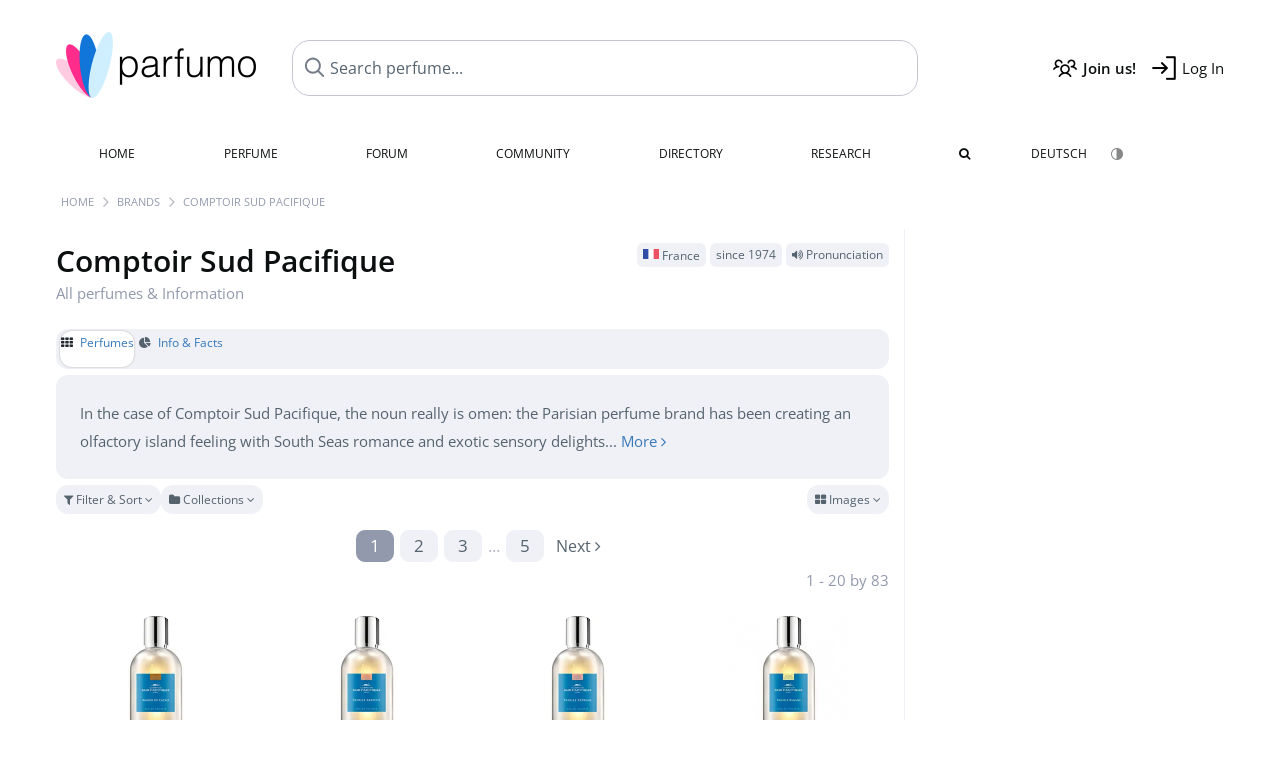

--- FILE ---
content_type: text/html; charset=UTF-8
request_url: https://www.parfumo.com/Perfumes/Comptoir_Sud_Pacifique?order=y_desc
body_size: 10666
content:

<!DOCTYPE html>

<html lang="en">

	<head>
		
				<meta name="google-site-verification" content="zxJUhAYvkrWKUiYnD8mz27WHweO2nORrD06ONz9gECs">		<meta name="p:domain_verify" content="79c9b1baaf16bed67e4ba17dde6eee91"/>
		<meta name="fo-verify" content="48fe1994-cec3-46d7-8168-e8f1a7f889ef">
		<meta charset="utf-8">
				<meta name="viewport" content="width=device-width, initial-scale=1.0, viewport-fit=cover">
		<meta name="description" content="Comptoir Sud Pacifique - Facts about all fragrances of the brand: ✓ Honest reviews, new releases and the latest news » Discover more">
	<link rel="alternate" hreflang="de" href="https://www.parfumo.de/Parfums/Comptoir_Sud_Pacifique">
	<link rel="alternate" hreflang="en" href="https://www.parfumo.com/Perfumes/Comptoir_Sud_Pacifique">
<link rel="canonical" href="https://www.parfumo.com/Perfumes/Comptoir_Sud_Pacifique">				<meta name="theme-color" content="#f0f1f6">				<link rel="preload" href="https://assets.parfumo.de/css/_style_defer10796.css" as="style" onload="this.onload=null;this.rel='stylesheet'">
<noscript><link rel="https://assets.parfumo.de/css/_style_defer10796.css" href="styles.css"></noscript>
<link rel="stylesheet" href="https://assets.parfumo.de/css/_style10796.css">


		<link rel="apple-touch-icon" sizes="57x57" href="https://images.parfumo.de/favi/apple-icon-57x57.png">
<link rel="apple-touch-icon" sizes="60x60" href="https://images.parfumo.de/favi/apple-icon-60x60.png">
<link rel="apple-touch-icon" sizes="72x72" href="https://images.parfumo.de/favi/apple-icon-72x72.png">
<link rel="apple-touch-icon" sizes="76x76" href="https://images.parfumo.de/favi/apple-icon-76x76.png">
<link rel="apple-touch-icon" sizes="114x114" href="https://images.parfumo.de/favi/apple-icon-114x114.png">
<link rel="apple-touch-icon" sizes="120x120" href="https://images.parfumo.de/favi/apple-icon-120x120.png">
<link rel="apple-touch-icon" sizes="144x144" href="https://images.parfumo.de/favi/apple-icon-144x144.png">
<link rel="apple-touch-icon" sizes="152x152" href="https://images.parfumo.de/favi/apple-icon-152x152.png">
<link rel="apple-touch-icon" sizes="180x180" href="https://images.parfumo.de/favi/apple-icon-180x180.png">
<link rel="icon" type="image/png" sizes="192x192"  href="https://images.parfumo.de/favi/android-icon-192x192.png">
<link rel="icon" type="image/png" sizes="32x32" href="https://images.parfumo.de/favi/favicon-32x32.png">
<link rel="icon" type="image/png" sizes="96x96" href="https://images.parfumo.de/favi/favicon-96x96.png">
<link rel="icon" type="image/png" sizes="16x16" href="https://images.parfumo.de/favi/favicon-16x16.png">
<meta name="msapplication-TileColor" content="#ffffff">
<meta name="msapplication-TileImage" content="https://images.parfumo.de/favi/ms-icon-144x144.png">
<meta name="theme-color" content="#ffffff">	
		<script>
	function _typeof(t) {
		return (_typeof = "function" == typeof Symbol && "symbol" == typeof Symbol.iterator ? function(t) {
			return typeof t
		} : function(t) {
			return t && "function" == typeof Symbol && t.constructor === Symbol && t !== Symbol.prototype ? "symbol" : typeof t
		})(t)
	}! function() {
		for (var t, e, o = [], n = window, r = n; r;) {
			try {
				if (r.frames.__tcfapiLocator) {
					t = r;
					break
				}
			} catch (t) {}
			if (r === n.top) break;
			r = n.parent
		}
		t || (function t() {
			var e = n.document,
				o = !!n.frames.__tcfapiLocator;
			if (!o)
				if (e.body) {
					var r = e.createElement("iframe");
					r.style.cssText = "display:none", r.name = "__tcfapiLocator", e.body.appendChild(r)
				} else setTimeout(t, 5);
			return !o
		}(), n.__tcfapi = function() {
			for (var t = arguments.length, n = new Array(t), r = 0; r < t; r++) n[r] = arguments[r];
			if (!n.length) return o;
			"setGdprApplies" === n[0] ? n.length > 3 && 2 === parseInt(n[1], 10) && "boolean" == typeof n[3] && (e = n[3], "function" == typeof n[2] && n[2]("set", !0)) : "ping" === n[0] ? "function" == typeof n[2] && n[2]({
				gdprApplies: e,
				cmpLoaded: !1,
				cmpStatus: "stub"
			}) : o.push(n)
		}, n.addEventListener("message", (function(t) {
			var e = "string" == typeof t.data,
				o = {};
			if (e) try {
				o = JSON.parse(t.data)
			} catch (t) {} else o = t.data;
			var n = "object" === _typeof(o) ? o.__tcfapiCall : null;
			n && window.__tcfapi(n.command, n.version, (function(o, r) {
				var a = {
					__tcfapiReturn: {
						returnValue: o,
						success: r,
						callId: n.callId
					}
				};
				t && t.source && t.source.postMessage && t.source.postMessage(e ? JSON.stringify(a) : a, "*")
			}), n.parameter)
		}), !1))
	}();
</script>

<script>
	window._sp_queue = [];
	window._sp_ = {
		config: {
			accountId: 1061,
			baseEndpoint: 'https://cdn.privacy-mgmt.com',

			gdpr: {},
			events: {
				onMessageChoiceSelect: function() {
					console.log('[event] onMessageChoiceSelect', arguments);
				},
				onMessageReady: function() {
					console.log('[event] onMessageReady', arguments);
				},
				onMessageChoiceError: function() {
					console.log('[event] onMessageChoiceError', arguments);
				},
				onPrivacyManagerAction: function() {
					console.log('[event] onPrivacyManagerAction', arguments);
				},
				onPMCancel: function() {
					console.log('[event] onPMCancel', arguments);
				},
				onMessageReceiveData: function() {
					console.log('[event] onMessageReceiveData', arguments);
				},
				onSPPMObjectReady: function() {
					console.log('[event] onSPPMObjectReady', arguments);
				},
				onConsentReady: function(consentUUID, euconsent) {
					console.log('[event] onConsentReady', arguments);
				},
				onError: function() {
					console.log('[event] onError', arguments);
				},
			}
		}
	}
</script>
<script src="https://cdn.privacy-mgmt.com/unified/wrapperMessagingWithoutDetection.js" async></script>
<script>
	var uuSymplr, allCookiesSymplr = document.cookie.split(";").map((e => e.split("="))).reduce(((e, [i, o]) => ({
		...e,
		[i.trim()]: decodeURIComponent(o)
	})), {});

	function createCookieSymplr(e, i) {
		var o = e;
		if (void 0 === (uuSymplr = allCookiesSymplr.uniqueUser)) {
			let e = (Date.now() + window.navigator.userAgent + websiteSymplr).toString();
			uuSymplr = sha256(e), document.cookie = `uniqueUser=${uuSymplr};max-age=31536000;path=/;SameSite=Strict; Secure`
		}
		if (o) {
			var u = allCookiesSymplr.uniqueUserLi;
			void 0 === u && (u = sha256(i), document.cookie = `uniqueUserLi=${u};max-age=31536000;path=/;SameSite=Strict; Secure`), uuSymplr = u
		} else document.cookie = "uniqueUserLi=; max-age=0"
	}
</script>

	<script>
		var dataLayer = [];
		dataLayer.push({
			'seite': 'parfumo.com'
		});
		dataLayer.push({
			'ads': 'true'
		});
					dataLayer.push({
				'video': 'false'
			});
							if (window.innerWidth <= 450) {
				dataLayer.push({
					'sonderanzeigen': 'false'
				});
			} else {
				dataLayer.push({
					'sonderanzeigen': 'false'
				});
			}
					</script>
	<script async src="https://cdns.symplr.de/parfumo.com/parfumo.js"></script>

							<script async src="https://www.googletagmanager.com/gtag/js?id=G-47SHE0CVWT"></script>
		<script>
			window.dataLayer = window.dataLayer || [];
			function gtag() {
				dataLayer.push(arguments);
			}
			gtag('js', new Date());
			gtag('config', 'G-47SHE0CVWT');
		</script>
	
				<title>Comptoir Sud Pacifique » Fragrances, Reviews and Information</title>
			</head>

<body>

<div id="disable_div"></div>


	<div class="header-wrapper">
		<header>
			<div class="header-v2" id="page-top">

	<div class="pre-nav flex">

		<div class="left">
			<div class="logo-holder-v2" itemscope itemtype="https://schema.org/Organization">
				<a href="https://www.parfumo.com" itemprop="url"><img src="https://images.parfumo.de/logos/logo.png" class="logo-v2" alt="Parfumo - the Perfume Community" itemprop="logo"></a>
			</div>
		</div>
		<!-- end left -->

		<div id="search-top" class="middle search hide-mobile">
			<form action="https://www.parfumo.com/s_perfumes_x.php" method="get" class="form-s-ext">
				<input type="hidden" name="in" value="1">
				<div class="search-top-a">
					<input id="s_top" class="action-livesearch" data-wearing-perfume-id="0" name="filter" type="text" value="" spellcheck="false" autocomplete="off" placeholder="Search perfume..." aria-label="Search perfume..."><button type="submit" class="btn-s-ext"><i class="fa fa-angle-right"></i></button>
				</div>
			</form>
			<div id="livesearch"></div>
		</div>
		<!-- end middle -->

		<div class="right">
			<div class="header-icons flex">
				<div class="icon search pointer" onclick="toggleSearch()"></div>
				<div class="icon login-reg register pointer"><a href="https://www.parfumo.com/account/register" class="black"><span class="bold">Join us!</span></a></div>
				<div id="login-btn" class="icon login-reg login pointer black"><span>Log In</span></div>
				<div id="sb-btn" class="icon sb pointer"></div>
			</div>
		</div>
		<!-- end right -->

	</div>
	<!-- end pre-nav -->

	<div class="nav-container">
		<nav class="navi">
			<a href="https://www.parfumo.com" class="">Home</a>
			<a href="https://www.parfumo.com/Perfumes" class="">Perfume</a>
			<a href="https://www.parfumo.com/forums" class="">Forum</a>
			<a href="https://www.parfumo.com/Community" class="">Community</a>
			<a href="https://www.parfumo.com/Brands" class="">Directory</a>
			<a href="https://www.parfumo.com/fdb" class="research" title="Research">Research</a>
			<a href="https://www.parfumo.com/search?show_search=1" class=""><i class="fa fa-search" title="Advanced Search"></i></a>
			<div>
				<a href="https://www.parfumo.de/Parfums/Comptoir_Sud_Pacifique" class="secondary">Deutsch</a>
				<a href="#" class="action_darkmode secondary" title="Dark Mode"><img src="https://images.parfumo.de/nav_darkmode.png" alt="Dark Mode" class="navi_icon"><span class="hide-desktop"> Dark</span></a>
	</div>
		</nav>
	</div>
</div>

<div class="nav-bottom cb"></div>

<div class="login-container grey-box mt-0-5 hide">
	<div class="login-container-form">
		<div class="text-lg bold mt-2 mb-1">Log in</div>
		<form action="https://www.parfumo.com/board/login.php" method="post">
			<input type="hidden" name="autologin" value="checked">
			<input type="hidden" name="login" value="Login">
			<input type="hidden" name="redirect" value="">			<div class="pb-1">
				<input type="text" placeholder="Username" name="username" id="username" class="uk-input"><br>
				<input type="password" placeholder="Password" name="password" id="password" class="uk-input" style="margin-top: 4px;"><br>
				<button class="pbtn pbtn-blue login-btn w-100 mt-1" type="submit">Log In</button>
				<div class="cb"></div>
				<div class="mt-1"><a href="https://www.parfumo.com/account/password_forgot">Forgot your Password?</a></div>
				<div class="mt-1"><a href=" https://www.parfumo.com/account/register">Create new account</a></div>
			</div>
		</form>
	</div>
</div>
<div class="nav-bottom cb"></div>
		</header>
	</div>

			<div class="bc_wrapper"><div id="bc_holder" class="flex w-100"><div class="bc_link"><a href="https://www.parfumo.com">Home</a></div><div class="bc_sep"></div><div class="bc_link"><a href="https://www.parfumo.com/Brands">Brands</a></div><div class="bc_sep"></div><div class="bc_link"><a href="https://www.parfumo.com/Perfumes/Comptoir_Sud_Pacifique">Comptoir Sud Pacifique</a></div></div></div>
	
	<div class="body-wrapper w-100">

		<div class="page-wrapper">
<div class="content_wrapper">

	<div class="main">
		<div class="flex flex-space-between gap-0-5 mt-1">
	<h1 class="text-4xl">
		Comptoir Sud Pacifique				<div class="lightgrey nobold text-base mb-1 nowrap">All perfumes & Information</div>
	</h1>
	<div class="text-right">
					<span class="label_a"><img src="https://images.parfumo.de/flags/fr.png" alt="France" class="flag"> France</span>
							<span class="label_a">since 1974</span>
							<span class="label_a pointer action_play" data-sound="https://media.parfumo.com/perfum_sounds/brands/7c/7c_3b618de025b7176dc0b1afdac79176662adcb20c.mp3"><i class="fa fa-volume-up" aria-hidden="true"></i> Pronunciation</span>
			</div>
</div>

	<div class="ptabs-container ptabs_search_nav ptabs-small mt-1 mb-0-5"><nav class="flex ptabs "><div class="active"><a href="https://www.parfumo.com/Perfumes/Comptoir_Sud_Pacifique"><i class="fa fa-th"></i> Perfumes</a></div><div><a href="https://www.parfumo.com/PerfumeBrand/Comptoir_Sud_Pacifique"><i class="fa fa-pie-chart"></i> Info &amp; Facts</a></div></nav></div>
<div class="mb-0-5 leading-7 bg-lightgrey grey p-2 rounded">In the case of Comptoir Sud Pacifique, the noun really is omen: the Parisian perfume brand has been creating an olfactory island feeling with South Seas romance and exotic sensory delights... <a href="#additional_facts">More <i class="fa fa-angle-right" aria-hidden="true"></i></a></div>


<form id="f-form" method="get" action="https://www.parfumo.com/Perfumes/Comptoir_Sud_Pacifique">
	<input type="hidden" name="fa" value="1">
	<input type="hidden" name="v" value="grid">
	<div class="filter-header-grid mt-0-5 mb-0-5">
		<div class="filter-controls">
												<div class="action_filter_section_toggle pbtn-link pbtn-link-small"><i class="fa fa-filter" aria-hidden="true"></i> Filter & Sort <i class="fa fa-angle-down arr"></i></div>
																	<div class="pdropdn inline">
					<div class="pbtn-link pbtn-link-small nowrap pointer" onclick="toggleViewDropdown(this)">
						<i class="fa fa-folder" aria-hidden="true"></i>
						Collections						<i class="fa fa-angle-down" aria-hidden="true"></i>
					</div>
					<div class="pdropdn-options pdropdn-options-left" style="display:none;">
													<div class="pdropdn-current nowrap pointer dd-close">All collections</div>
																											<a href="https://www.parfumo.com/Perfumes/Comptoir_Sud_Pacifique?v=grid&o=nr_desc&col_id=5599" rel="nofollow" class="nowrap">
									Eaux de Voyage								</a>
																												<a href="https://www.parfumo.com/Perfumes/Comptoir_Sud_Pacifique?v=grid&o=nr_desc&col_id=3610" rel="nofollow" class="nowrap">
									Jardins Pop								</a>
																												<a href="https://www.parfumo.com/Perfumes/Comptoir_Sud_Pacifique?v=grid&o=nr_desc&col_id=6724" rel="nofollow" class="nowrap">
									Vanilles Absolues								</a>
																												<a href="https://www.parfumo.com/Perfumes/Comptoir_Sud_Pacifique?v=grid&o=nr_desc&col_id=5689" rel="nofollow" class="nowrap">
									Voyages en Orient								</a>
																		</div>
				</div>
					</div>
		<div class="filter-view-toggle">
			<div class="pdropdn inline">
				<div class="pbtn-link pbtn-link-small nowrap pointer" onclick="toggleViewDropdown(this)">
					<i class="fa fa-th-large" aria-hidden="true"></i>
					Images					<i class="fa fa-angle-down" aria-hidden="true"></i>
				</div>
				<div class="pdropdn-options" style="display:none;">
																<div class="pdropdn-current nowrap pointer dd-close">
							<i class="fa fa-th-large" aria-hidden="true"></i> Images						</div>
						<a href="https://www.parfumo.com/Perfumes/Comptoir_Sud_Pacifique?current_page=1&amp;v=list&amp;o=nr_desc&amp;g_f=1&amp;g_m=1&amp;g_u=1&amp;b_id=246&amp;excluded_orders%5B0%5D=br_asc&amp;excluded_orders%5B1%5D=br_desc" rel="nofollow">
							<i class="fa fa-align-justify" aria-hidden="true"></i> List						</a>
									</div>
			</div>
		</div>
	</div>
	<div class="filter-section bg-lightgrey p-2 rounded hide">
		<div class="filter-content-grid">
			<div class="filter-section-inputs">
				<div class="filter-section-left">
											<select name="o" class="f-trigger uk-select w-100">
							<option disabled>Sort by</option>
															<option value="n_asc" >Name (A - Z)</option>
															<option value="n_desc" >Name (Z - A)</option>
															<option value="nr_desc"  selected>Popularity (most)</option>
															<option value="nr_asc" >Popularity (least)</option>
															<option value="y_desc" >Release Year (newest)</option>
															<option value="y_asc" >Release Year (oldest)</option>
															<option value="v_desc" >Scent (popular)</option>
															<option value="v_asc" >Scent (least popular)</option>
															<option value="d_desc" >Lasting (longest)</option>
															<option value="d_asc" >Lasting (shortest)</option>
															<option value="s_desc" >Sillage (highest)</option>
															<option value="s_asc" >Sillage (lowest)</option>
															<option value="b_desc" >Bottle (popular)</option>
															<option value="b_asc" >Bottle (least popular)</option>
															<option value="p_desc" >Value for Money (high)</option>
															<option value="p_asc" >Value for Money (low)</option>
															<option value="wr_desc" >In collections (often)</option>
															<option value="wr_asc" >In collections (rare)</option>
															<option value="rv_desc" >Total Reviews (most)</option>
															<option value="rv_asc" >Total Reviews (least)</option>
															<option value="st_desc" >Total Statements (most)</option>
															<option value="st_asc" >Total Statements (least)</option>
															<option value="ui_desc" >Total User Photos (most)</option>
															<option value="ui_asc" >Total User Photos (least)</option>
													</select>
										<div class="filter-checkboxes mt-1">
													<div class="flex">
								<input type="checkbox" class="f-trigger circle-s circle-s-blue" name="g_m" value="1" id="selm" checked>
								<label class="text-sm grey" for="selm">Men</label>
							</div>
													<div class="flex">
								<input type="checkbox" class="f-trigger circle-s circle-s-pink" name="g_f" value="1" id="self" checked>
								<label class="text-sm grey" for="self">Women</label>
							</div>
													<div class="flex">
								<input type="checkbox" class="f-trigger circle-s circle-s-green" name="g_u" value="1" id="selu" checked>
								<label class="text-sm grey" for="selu">Unisex</label>
							</div>
											</div>
				</div>
				<div class="filter-section-right">
					<span class="clearable">
						<input type="text" name="filter" class="uk-input w-100" value="" placeholder="Search..." maxlength="200" spellcheck="false"><i class="fa fa-times-circle clearable__clear lightgrey pointer" aria-hidden="true"></i>
					</span>
					<div class="mt-1"><a href="https://www.parfumo.com/s_perfumes_x.php?v=grid&o=nr_desc&g_f=1&g_m=1&g_u=1&b_id=246&excluded_orders%5B0%5D=br_asc&excluded_orders%5B1%5D=br_desc" class="text-xs grey">Advanced Search <i class="fa fa-angle-right"></i></a></div>
				</div>
			</div>
		</div>
	</div>
</form>




	<div class="paging w-100"><div class="paging_nrs flex"><div class="links_l text-left"></div><div class="numbers"><div class="active"><a href="https://www.parfumo.com/Perfumes/Comptoir_Sud_Pacifique?current_page=1&amp;v=grid&amp;o=nr_desc&amp;g_f=1&amp;g_m=1&amp;g_u=1&amp;b_id=246&amp;excluded_orders%5B0%5D=br_asc&amp;excluded_orders%5B1%5D=br_desc">1</a></div><div><a href="https://www.parfumo.com/Perfumes/Comptoir_Sud_Pacifique?current_page=2&amp;v=grid&amp;o=nr_desc&amp;g_f=1&amp;g_m=1&amp;g_u=1&amp;b_id=246&amp;excluded_orders%5B0%5D=br_asc&amp;excluded_orders%5B1%5D=br_desc">2</a></div><div><a href="https://www.parfumo.com/Perfumes/Comptoir_Sud_Pacifique?current_page=3&amp;v=grid&amp;o=nr_desc&amp;g_f=1&amp;g_m=1&amp;g_u=1&amp;b_id=246&amp;excluded_orders%5B0%5D=br_asc&amp;excluded_orders%5B1%5D=br_desc">3</a></div><div class="dots">...</div><div><a href="https://www.parfumo.com/Perfumes/Comptoir_Sud_Pacifique?current_page=5&amp;v=grid&amp;o=nr_desc&amp;g_f=1&amp;g_m=1&amp;g_u=1&amp;b_id=246&amp;excluded_orders%5B0%5D=br_asc&amp;excluded_orders%5B1%5D=br_desc">5</a></div></div><div class="links_r text-right"><a href="https://www.parfumo.com/Perfumes/Comptoir_Sud_Pacifique?current_page=2&amp;v=grid&amp;o=nr_desc&amp;g_f=1&amp;g_m=1&amp;g_u=1&amp;b_id=246&amp;excluded_orders%5B0%5D=br_asc&amp;excluded_orders%5B1%5D=br_desc" rel="next" class="paging_links"><span class="dir_text">Next </span><i class="fa fa-angle-right" aria-hidden="true"></i></a></div></div><div class="paging_nrs_cnt lightgrey">1 - 20 by 83</div></div>
	
		<div class="pgrid">
	
		
			
							
	<div class="col">
						<div class="image">
							<a href="https://www.parfumo.com/Perfumes/Comptoir_Sud_Pacifique/Amour_de_Cacao"><img src="https://media.parfumo.com/perfumes/12/12ef81-amour-de-cacao-comptoir-sud-pacifique_1200.jpg?width=240&aspect_ratio=1:1" alt="Amour de Cacao by Comptoir Sud Pacifique" loading="lazy"></a>
					</div>

		
		<div class="name">
			<a href="https://www.parfumo.com/Perfumes/Comptoir_Sud_Pacifique/Amour_de_Cacao">Amour de Cacao<span class="ml-0-5 lightpink"><i class="fa fa-venus"></i></span></a>
			
							<span class="release_year"> <a href="https://www.parfumo.com/Release_Years/1993">(1993)</a>
			</span>
					</div>
		
									<div class="av av_scent">
					7.6<span class="tv"><i class="fa fa-user"></i> 289</span>				</div>
																									
		
		
		
			</div>						
		
			
							
	<div class="col">
						<div class="image">
							<a href="https://www.parfumo.com/Perfumes/Comptoir_Sud_Pacifique/Vanille_Abricot"><img src="https://media.parfumo.com/perfumes/5c/5c643c-vanille-abricot-comptoir-sud-pacifique_1200.jpg?width=240&aspect_ratio=1:1" alt="Vanille Abricot by Comptoir Sud Pacifique" loading="lazy"></a>
					</div>

		
		<div class="name">
			<a href="https://www.parfumo.com/Perfumes/Comptoir_Sud_Pacifique/Vanille_Abricot">Vanille Abricot<span class="ml-0-5 lightpink"><i class="fa fa-venus"></i></span></a>
			
							<span class="release_year"> <a href="https://www.parfumo.com/Release_Years/1994">(1994)</a>
			</span>
					</div>
		
									<div class="av av_scent">
					7.3<span class="tv"><i class="fa fa-user"></i> 219</span>				</div>
																									
		
		
		
			</div>						
		
			
							
	<div class="col">
						<div class="image">
							<a href="https://www.parfumo.com/Perfumes/Comptoir_Sud_Pacifique/vanille-extreme-eau-de-toilette"><img src="https://media.parfumo.com/perfumes/3f/3fc0f7-vanille-extreme-eau-de-toilette-comptoir-sud-pacifique_1200.jpg?width=240&aspect_ratio=1:1" alt="Vanille Extreme (Eau de Toilette) by Comptoir Sud Pacifique" loading="lazy"></a>
					</div>

		
		<div class="name">
			<a href="https://www.parfumo.com/Perfumes/Comptoir_Sud_Pacifique/vanille-extreme-eau-de-toilette">Vanille Extreme<span class="ml-0-5 lightpink"><i class="fa fa-venus"></i></span> <span class="label_a small upper"> Eau de Toilette</span></a>
			
							<span class="release_year"> <a href="https://www.parfumo.com/Release_Years/2006">(2006)</a>
			</span>
					</div>
		
									<div class="av av_scent">
					7.3<span class="tv"><i class="fa fa-user"></i> 203</span>				</div>
																									
		
		
		
			</div>						
		
			
							
	<div class="col">
						<div class="image">
							<a href="https://www.parfumo.com/Perfumes/Comptoir_Sud_Pacifique/Vanille_Banane"><img src="https://media.parfumo.com/perfumes/26/2632f8-vanille-banane-comptoir-sud-pacifique_1200.jpg?width=240&aspect_ratio=1:1" alt="Vanille Banane by Comptoir Sud Pacifique" loading="lazy"></a>
					</div>

		
		<div class="name">
			<a href="https://www.parfumo.com/Perfumes/Comptoir_Sud_Pacifique/Vanille_Banane">Vanille Banane<span class="ml-0-5 lightpink"><i class="fa fa-venus"></i></span></a>
			
							<span class="release_year"> <a href="https://www.parfumo.com/Release_Years/2003">(2003)</a>
			</span>
					</div>
		
									<div class="av av_scent">
					7.2<span class="tv"><i class="fa fa-user"></i> 161</span>				</div>
																									
		
		
		
			</div>						
		
			
							
	<div class="col">
						<div class="image">
							<a href="https://www.parfumo.com/Perfumes/Comptoir_Sud_Pacifique/Aqua_Motu_Eau_de_Toilette"><img src="https://media.parfumo.com/perfumes/e4/e412b8-aqua-motu-eau-de-toilette-comptoir-sud-pacifique_1200.jpg?width=240&aspect_ratio=1:1" alt="Aqua Motu (Eau de Toilette) by Comptoir Sud Pacifique" loading="lazy"></a>
					</div>

		
		<div class="name">
			<a href="https://www.parfumo.com/Perfumes/Comptoir_Sud_Pacifique/Aqua_Motu_Eau_de_Toilette">Aqua Motu<span class="ml-0-5 lightgreen"><i class="fa fa-venus-mars"></i></span> <span class="label_a small upper"> Eau de Toilette</span></a>
			
							<span class="release_year"> <a href="https://www.parfumo.com/Release_Years/1992">(1992)</a>
			</span>
					</div>
		
									<div class="av av_scent">
					5.8<span class="tv"><i class="fa fa-user"></i> 126</span>				</div>
																									
		
		
		
			</div>						
		
			
							
	<div class="col">
						<div class="image">
							<a href="https://www.parfumo.com/Perfumes/Comptoir_Sud_Pacifique/Vanille_Coco"><img src="https://media.parfumo.com/perfumes/74/74f6b0-vanille-coco-comptoir-sud-pacifique_1200.jpg?width=240&aspect_ratio=1:1" alt="Vanille Coco by Comptoir Sud Pacifique" loading="lazy"></a>
					</div>

		
		<div class="name">
			<a href="https://www.parfumo.com/Perfumes/Comptoir_Sud_Pacifique/Vanille_Coco">Vanille Coco<span class="ml-0-5 lightpink"><i class="fa fa-venus"></i></span></a>
			
							<span class="release_year"> <a href="https://www.parfumo.com/Release_Years/2003">(2003)</a>
			</span>
					</div>
		
									<div class="av av_scent">
					6.4<span class="tv"><i class="fa fa-user"></i> 124</span>				</div>
																									
		
		
		
			</div>						
		
			
							
	<div class="col">
						<div class="image">
							<a href="https://www.parfumo.com/Perfumes/Comptoir_Sud_Pacifique/coco-extreme"><img src="https://media.parfumo.com/perfumes/a9/a94e44-coco-extreme-comptoir-sud-pacifique_1200.jpg?width=240&aspect_ratio=1:1" alt="Coco Extreme by Comptoir Sud Pacifique" loading="lazy"></a>
					</div>

		
		<div class="name">
			<a href="https://www.parfumo.com/Perfumes/Comptoir_Sud_Pacifique/coco-extreme">Coco Extreme<span class="ml-0-5 lightpink"><i class="fa fa-venus"></i></span></a>
			
							<span class="release_year"> <a href="https://www.parfumo.com/Release_Years/2006">(2006)</a>
			</span>
					</div>
		
									<div class="av av_scent">
					6.7<span class="tv"><i class="fa fa-user"></i> 117</span>				</div>
																									
		
		
		
			</div>						
		
			
							
	<div class="col">
						<div class="image">
							<a href="https://www.parfumo.com/Perfumes/Comptoir_Sud_Pacifique/Vanille_Ambre"><img src="https://media.parfumo.com/perfumes/76/764040-vanille-ambre-comptoir-sud-pacifique_1200.jpg?width=240&aspect_ratio=1:1" alt="Vanille Ambre by Comptoir Sud Pacifique" loading="lazy"></a>
					</div>

		
		<div class="name">
			<a href="https://www.parfumo.com/Perfumes/Comptoir_Sud_Pacifique/Vanille_Ambre">Vanille Ambre<span class="ml-0-5 lightpink"><i class="fa fa-venus"></i></span></a>
			
							<span class="release_year"> <a href="https://www.parfumo.com/Release_Years/2001">(2001)</a>
			</span>
					</div>
		
									<div class="av av_scent">
					7.2<span class="tv"><i class="fa fa-user"></i> 108</span>				</div>
																									
		
		
		
			</div>						
		
			
							
	<div class="col">
						<div class="image">
							<a href="https://www.parfumo.com/Perfumes/Comptoir_Sud_Pacifique/Coco_Figue"><img src="https://media.parfumo.com/perfumes/1d/1dbe3d-coco-figue-comptoir-sud-pacifique_1200.jpg?width=240&aspect_ratio=1:1" alt="Coco Figue by Comptoir Sud Pacifique" loading="lazy"></a>
					</div>

		
		<div class="name">
			<a href="https://www.parfumo.com/Perfumes/Comptoir_Sud_Pacifique/Coco_Figue">Coco Figue<span class="ml-0-5 lightpink"><i class="fa fa-venus"></i></span></a>
			
							<span class="release_year"> <a href="https://www.parfumo.com/Release_Years/2009">(2009)</a>
			</span>
					</div>
		
									<div class="av av_scent">
					6.2<span class="tv"><i class="fa fa-user"></i> 99</span>				</div>
																									
		
		
		
			</div>						
		
			
							
	<div class="col">
						<div class="image">
							<a href="https://www.parfumo.com/Perfumes/Comptoir_Sud_Pacifique/Matin_Calin"><img src="https://media.parfumo.com/perfumes/73/7399b6-matin-calin-comptoir-sud-pacifique_1200.jpg?width=240&aspect_ratio=1:1" alt="Matin Câlin by Comptoir Sud Pacifique" loading="lazy"></a>
					</div>

		
		<div class="name">
			<a href="https://www.parfumo.com/Perfumes/Comptoir_Sud_Pacifique/Matin_Calin">Matin Câlin<span class="ml-0-5 lightpink"><i class="fa fa-venus"></i></span></a>
			
							<span class="release_year"> <a href="https://www.parfumo.com/Release_Years/1999">(1999)</a>
			</span>
					</div>
		
									<div class="av av_scent">
					5.5<span class="tv"><i class="fa fa-user"></i> 83</span>				</div>
																									
		
		
		
			</div>						
		
			
							
	<div class="col">
						<div class="image">
							<a href="https://www.parfumo.com/Perfumes/Comptoir_Sud_Pacifique/Aloha_Tiare_Eau_de_Toilette"><img src="https://media.parfumo.com/perfumes/6e/6ee404-aloha-tiare-eau-de-toilette-comptoir-sud-pacifique_1200.jpg?width=240&aspect_ratio=1:1" alt="Aloha Tiaré (Eau de Toilette) by Comptoir Sud Pacifique" loading="lazy"></a>
					</div>

		
		<div class="name">
			<a href="https://www.parfumo.com/Perfumes/Comptoir_Sud_Pacifique/Aloha_Tiare_Eau_de_Toilette">Aloha Tiaré<span class="ml-0-5 lightpink"><i class="fa fa-venus"></i></span> <span class="label_a small upper"> Eau de Toilette</span></a>
			
							<span class="release_year"> <a href="https://www.parfumo.com/Release_Years/1984">(1984)</a>
			</span>
					</div>
		
									<div class="av av_scent">
					6.3<span class="tv"><i class="fa fa-user"></i> 76</span>				</div>
																									
		
		
		
			</div>						
		
			
							
	<div class="col">
						<div class="image">
							<a href="https://www.parfumo.com/Perfumes/Comptoir_Sud_Pacifique/Eclats_d_Amandes"><img src="https://media.parfumo.com/perfumes/47/4790d2-eclats-d-amandes-comptoir-sud-pacifique_1200.jpg?width=240&aspect_ratio=1:1" alt="Éclats d'Amandes by Comptoir Sud Pacifique" loading="lazy"></a>
					</div>

		
		<div class="name">
			<a href="https://www.parfumo.com/Perfumes/Comptoir_Sud_Pacifique/Eclats_d_Amandes">Éclats d'Amandes<span class="ml-0-5 lightgreen"><i class="fa fa-venus-mars"></i></span></a>
			
							<span class="release_year"> <a href="https://www.parfumo.com/Release_Years/2019">(2019)</a>
			</span>
					</div>
		
									<div class="av av_scent">
					7.5<span class="tv"><i class="fa fa-user"></i> 72</span>				</div>
																									
		
		
		
			</div>						
		
			
							
	<div class="col">
						<div class="image">
							<a href="https://www.parfumo.com/Perfumes/Comptoir_Sud_Pacifique/vanille-iconique"><img src="https://media.parfumo.com/perfumes/bb/bb0024-vanille-iconique-comptoir-sud-pacifique_1200.jpg?width=240&aspect_ratio=1:1" alt="Vanille Iconique by Comptoir Sud Pacifique" loading="lazy"></a>
					</div>

		
		<div class="name">
			<a href="https://www.parfumo.com/Perfumes/Comptoir_Sud_Pacifique/vanille-iconique">Vanille Iconique<span class="ml-0-5 lightgreen"><i class="fa fa-venus-mars"></i></span></a>
			
							<span class="release_year"> <a href="https://www.parfumo.com/Release_Years/2021">(2021)</a>
			</span>
					</div>
		
									<div class="av av_scent">
					7.9<span class="tv"><i class="fa fa-user"></i> 53</span>				</div>
																									
		
		
		
			</div>						
		
			
							
	<div class="col">
						<div class="image">
							<a href="https://www.parfumo.com/Perfumes/Comptoir_Sud_Pacifique/Mage_d_Orient"><img src="https://media.parfumo.com/perfumes/9a/9a38da-mage-d-orient-comptoir-sud-pacifique_1200.jpg?width=240&aspect_ratio=1:1" alt="Mage d'Orient by Comptoir Sud Pacifique" loading="lazy"></a>
					</div>

		
		<div class="name">
			<a href="https://www.parfumo.com/Perfumes/Comptoir_Sud_Pacifique/Mage_d_Orient">Mage d'Orient<span class="ml-0-5 lightblue"><i class="fa fa-mars"></i></span></a>
			
							<span class="release_year"> <a href="https://www.parfumo.com/Release_Years/2007">(2007)</a>
			</span>
					</div>
		
									<div class="av av_scent">
					6.2<span class="tv"><i class="fa fa-user"></i> 48</span>				</div>
																									
		
		
		
			</div>						
		
			
							
	<div class="col">
						<div class="image">
							<a href="https://www.parfumo.com/Perfumes/Comptoir_Sud_Pacifique/Vanille_Blackberry"><img src="https://media.parfumo.com/perfumes/98/9878eb-vanille-blackberry-comptoir-sud-pacifique_1200.jpg?width=240&aspect_ratio=1:1" alt="Vanille Blackberry by Comptoir Sud Pacifique" loading="lazy"></a>
					</div>

		
		<div class="name">
			<a href="https://www.parfumo.com/Perfumes/Comptoir_Sud_Pacifique/Vanille_Blackberry">Vanille Blackberry<span class="ml-0-5 lightgreen"><i class="fa fa-venus-mars"></i></span></a>
			
							<span class="release_year"> <a href="https://www.parfumo.com/Release_Years/2017">(2017)</a>
			</span>
					</div>
		
									<div class="av av_scent">
					7.4<span class="tv"><i class="fa fa-user"></i> 47</span>				</div>
																									
		
		
		
			</div>						
		
			
							
	<div class="col">
						<div class="image">
							<a href="https://www.parfumo.com/Perfumes/Comptoir_Sud_Pacifique/Bois_de_Filao"><img src="https://media.parfumo.com/perfumes/8e/8e95df-bois-de-filao-comptoir-sud-pacifique_1200.jpg?width=240&aspect_ratio=1:1" alt="Bois de Filao by Comptoir Sud Pacifique" loading="lazy"></a>
					</div>

		
		<div class="name">
			<a href="https://www.parfumo.com/Perfumes/Comptoir_Sud_Pacifique/Bois_de_Filao">Bois de Filao<span class="ml-0-5 lightgreen"><i class="fa fa-venus-mars"></i></span></a>
			
							<span class="release_year"> <a href="https://www.parfumo.com/Release_Years/2003">(2003)</a>
			</span>
					</div>
		
									<div class="av av_scent">
					6.6<span class="tv"><i class="fa fa-user"></i> 47</span>				</div>
																									
		
		
		
			</div>						
		
			
							
	<div class="col">
						<div class="image">
							<a href="https://www.parfumo.com/Perfumes/Comptoir_Sud_Pacifique/Rhum__Tabac"><img src="https://media.parfumo.com/perfumes/6d/6db3c0-rhum-tabac-comptoir-sud-pacifique_1200.jpg?width=240&aspect_ratio=1:1" alt="Rhum & Tabac by Comptoir Sud Pacifique" loading="lazy"></a>
					</div>

		
		<div class="name">
			<a href="https://www.parfumo.com/Perfumes/Comptoir_Sud_Pacifique/Rhum__Tabac">Rhum & Tabac<span class="ml-0-5 lightblue"><i class="fa fa-mars"></i></span></a>
			
							<span class="release_year"> <a href="https://www.parfumo.com/Release_Years/2016">(2016)</a>
			</span>
					</div>
		
									<div class="av av_scent">
					7.6<span class="tv"><i class="fa fa-user"></i> 45</span>				</div>
																									
		
		
		
			</div>						
		
			
							
	<div class="col">
						<div class="image">
							<a href="https://www.parfumo.com/Perfumes/Comptoir_Sud_Pacifique/Souffle_des_Indes"><img src="https://media.parfumo.com/perfumes/b7/b768a7-souffle-des-indes-comptoir-sud-pacifique_1200.jpg?width=240&aspect_ratio=1:1" alt="Souffle des Indes by Comptoir Sud Pacifique" loading="lazy"></a>
					</div>

		
		<div class="name">
			<a href="https://www.parfumo.com/Perfumes/Comptoir_Sud_Pacifique/Souffle_des_Indes">Souffle des Indes<span class="ml-0-5 lightgreen"><i class="fa fa-venus-mars"></i></span></a>
			
							<span class="release_year"> <a href="https://www.parfumo.com/Release_Years/2011">(2011)</a>
			</span>
					</div>
		
									<div class="av av_scent">
					7.0<span class="tv"><i class="fa fa-user"></i> 45</span>				</div>
																									
		
		
		
			</div>						
		
			
							
	<div class="col">
						<div class="image">
							<a href="https://www.parfumo.com/Perfumes/Comptoir_Sud_Pacifique/vanille-cafe"><img src="https://media.parfumo.com/perfumes/ee/eedf77-vanille-cafe-comptoir-sud-pacifique_1200.jpg?width=240&aspect_ratio=1:1" alt="Vanille Café by Comptoir Sud Pacifique" loading="lazy"></a>
					</div>

		
		<div class="name">
			<a href="https://www.parfumo.com/Perfumes/Comptoir_Sud_Pacifique/vanille-cafe">Vanille Café<span class="ml-0-5 lightgreen"><i class="fa fa-venus-mars"></i></span></a>
			
							<span class="release_year"> <a href="https://www.parfumo.com/Release_Years/2019">(2019)</a>
			</span>
					</div>
		
									<div class="av av_scent">
					7.0<span class="tv"><i class="fa fa-user"></i> 44</span>				</div>
																									
		
		
		
			</div>						
		
			
							
	<div class="col">
						<div class="image">
							<a href="https://www.parfumo.com/Perfumes/Comptoir_Sud_Pacifique/Eau_du_Gouverneur_L_Homme"><img src="https://media.parfumo.com/perfumes/39/3971e6-eau-du-gouverneur-l-homme-comptoir-sud-pacifique_1200.jpg?width=240&aspect_ratio=1:1" alt="Eau du Gouverneur / L'Homme by Comptoir Sud Pacifique" loading="lazy"></a>
					</div>

		
		<div class="name">
			<a href="https://www.parfumo.com/Perfumes/Comptoir_Sud_Pacifique/Eau_du_Gouverneur_L_Homme">Eau du Gouverneur<span class="ml-0-5 lightblue"><i class="fa fa-mars"></i></span></a>
			
							<span class="release_year"> <a href="https://www.parfumo.com/Release_Years/1993">(1993)</a>
			</span>
					</div>
		
									<div class="av av_scent">
					7.5<span class="tv"><i class="fa fa-user"></i> 44</span>				</div>
																									
		
		
		
			</div>						
		
	
		</div>
	
	<div class="paging w-100"><div class="paging_nrs flex"><div class="links_l text-left"></div><div class="numbers"><div class="active"><a href="https://www.parfumo.com/Perfumes/Comptoir_Sud_Pacifique?current_page=1&amp;v=grid&amp;o=nr_desc&amp;g_f=1&amp;g_m=1&amp;g_u=1&amp;b_id=246&amp;excluded_orders%5B0%5D=br_asc&amp;excluded_orders%5B1%5D=br_desc">1</a></div><div><a href="https://www.parfumo.com/Perfumes/Comptoir_Sud_Pacifique?current_page=2&amp;v=grid&amp;o=nr_desc&amp;g_f=1&amp;g_m=1&amp;g_u=1&amp;b_id=246&amp;excluded_orders%5B0%5D=br_asc&amp;excluded_orders%5B1%5D=br_desc">2</a></div><div><a href="https://www.parfumo.com/Perfumes/Comptoir_Sud_Pacifique?current_page=3&amp;v=grid&amp;o=nr_desc&amp;g_f=1&amp;g_m=1&amp;g_u=1&amp;b_id=246&amp;excluded_orders%5B0%5D=br_asc&amp;excluded_orders%5B1%5D=br_desc">3</a></div><div class="dots">...</div><div><a href="https://www.parfumo.com/Perfumes/Comptoir_Sud_Pacifique?current_page=5&amp;v=grid&amp;o=nr_desc&amp;g_f=1&amp;g_m=1&amp;g_u=1&amp;b_id=246&amp;excluded_orders%5B0%5D=br_asc&amp;excluded_orders%5B1%5D=br_desc">5</a></div></div><div class="links_r text-right"><a href="https://www.parfumo.com/Perfumes/Comptoir_Sud_Pacifique?current_page=2&amp;v=grid&amp;o=nr_desc&amp;g_f=1&amp;g_m=1&amp;g_u=1&amp;b_id=246&amp;excluded_orders%5B0%5D=br_asc&amp;excluded_orders%5B1%5D=br_desc" rel="next" class="paging_links"><span class="dir_text">Next </span><i class="fa fa-angle-right" aria-hidden="true"></i></a></div></div><div class="paging_nrs_cnt lightgrey">1 - 20 by 83</div></div>

	<div id="additional_facts" class="edition_holder additional_facts_holder rounded">
		<div class="p_box_infos">
			<div class="text-m bold mt-1">Interesting Facts</div>
			<div class="leading-7 mt-1">In the case of Comptoir Sud Pacifique, the noun really is omen: the Parisian perfume brand has been creating an olfactory island feeling with South Seas romance and exotic sensory delights since 1974. After a trip of their own and full of enthusiasm for the experienced rich, sweet and sunny smells, the founders (who publicly take a back seat to the brand name and remain anonymous) decided to give a fragrance answer to longing and wanderlust for palm trees, magnificent flowers, tropical fruits, white beaches and dark blue-green sea.<br />
<br />
The paradise of Comptoir Sud-Pacifique fragrances is composed of seven basic directions, for each of which a perfume line has been developed: Les Vanillées (vanilla), les Boisées (woody), les Fleuries (floral), les Fruitées (fruity), les Epicées (spicy), les Cocos (coconut) and les Eaux Fraîches (fresh).<br />
<br />
The goal of turning South Pacific vacation dreams into fragrance succeeds, without simple fatuousness or cheaply pleasing impression: the fragrances are of high quality composition and composed according to all the rules of the craft, surprising with quality, richness and durability.</div>
		</div>
	</div>
			<div class="fr text-right mt-1"><div class="text-sm lightgrey">
	Content by	<a href="https://www.parfumo.com/Users/Louce" class="lightgrey">
		<img src="https://media.parfumo.com/user_photo/de/de_0b56330dd227cb1c270341d73c6476489303db03_1000.jpg?width=40&aspect_ratio=1:1" class="user-pic-xs" alt="Louce" onerror="this.style.display='none';">Louce	</a>
	</div>

</div>
		<div class="cb"></div>
	

	<div class="upper mt-3 mb-1 grey text-sm" id="related_links">Related links</div>

	<div class="p-boxes-2-g">

														<a href="https://www.parfumo.com/Users/Mikayla/Blog/Article/exotic-freshness-and-sensual-warmth-the-new-vanilles-absolues-collection-from-comptoir-sud-pacifique" class="link-box mb-1" ">
													<div class="black bold mb-0-5"><i class="fa fa-bookmark lightgrey2 opacity-50 text-4xl pl-2 fr" aria-hidden="true"></i> Exotic Freshness and Sensual Warmth: The New "Vanilles Absolues" Collection From Comptoir Sud Pacifique </div>
																			<div class="text-sm leading-6 grey">From lemon caviar to sensual amber tobacco and white leather - the French label Comptoir Sud Pacifique celebrates the versatility of vanilla with three unisex fragrances.</div>
											</a>
																</div>
	
	
<div class="mt-1 grey-box"><div class="" id="parfumo_leaderboard_1"></div></div>
	</div>

	<div class="sidebar">

		<div class="sidebar_a">
			<div class="ab_490 mb-2"><div class=" ab_sticky" id="parfumo_medium_rectangle_1"></div></div>		</div>
		


<div class="text-center mb-2">
	<i class="fa fa-folder icon_sidebar"></i>
	<div class="text-xl bold mt-1">Comptoir Sud Pacifique</div>
</div>






<div class="text-sm leading-6 lightgrey mb-1">
	Parfumo knows <strong>83</strong> perfumes of this brand.</div>

	<div itemscope itemtype="http://schema.org/Product">
		<meta itemprop="name" content="Comptoir Sud Pacifique">
		<meta itemprop="brand" content="Comptoir Sud Pacifique">
		<span itemprop="aggregateRating" itemscope="" itemtype="http://schema.org/AggregateRating">
			<meta itemprop="worstRating" content="0">
			<meta itemprop="bestRating" content="10">
			<meta itemprop="ratingCount" content="2892">
			<meta itemprop="ratingValue" content="6.6">
		</span>
	</div>
	<div class="text-sm leading-6 lightgrey mb-1">
		Perfumes of this brand have been rated <strong><span itemprop="ratingValue">6.6</span> of <span itemprop="bestRating">10</span></strong> on average.  <strong>2892</strong> perfume ratings have been submitted so far.	</div>

	<a href="https://www.comptoir-sud-pacifique.com" class="pbtn-link mb-3" target="_blank" rel="noopener">Website of Comptoir Sud Pacifique <i class="fa fa-angle-right" aria-hidden="true"></i></a>

	<div class="text-lg mb-2">Popular</div>
	<div class="mb-3">
					<a href="https://www.parfumo.com/Perfumes/Comptoir_Sud_Pacifique/Amour_de_Cacao">
				<img src="https://media.parfumo.com/perfumes/12/12ef81-amour-de-cacao-comptoir-sud-pacifique_1200.jpg?width=120&aspect_ratio=1:1" alt="Amour de Cacao by Comptoir Sud Pacifique" loading="lazy" class="p_pic_sidebar" onerror="this.style.display='none'">
			</a>
					<a href="https://www.parfumo.com/Perfumes/Comptoir_Sud_Pacifique/Vanille_Abricot">
				<img src="https://media.parfumo.com/perfumes/5c/5c643c-vanille-abricot-comptoir-sud-pacifique_1200.jpg?width=120&aspect_ratio=1:1" alt="Vanille Abricot by Comptoir Sud Pacifique" loading="lazy" class="p_pic_sidebar" onerror="this.style.display='none'">
			</a>
					<a href="https://www.parfumo.com/Perfumes/Comptoir_Sud_Pacifique/vanille-extreme-eau-de-toilette">
				<img src="https://media.parfumo.com/perfumes/3f/3fc0f7-vanille-extreme-eau-de-toilette-comptoir-sud-pacifique_1200.jpg?width=120&aspect_ratio=1:1" alt="Vanille Extreme (Eau de Toilette) by Comptoir Sud Pacifique" loading="lazy" class="p_pic_sidebar" onerror="this.style.display='none'">
			</a>
					<a href="https://www.parfumo.com/Perfumes/Comptoir_Sud_Pacifique/Vanille_Banane">
				<img src="https://media.parfumo.com/perfumes/26/2632f8-vanille-banane-comptoir-sud-pacifique_1200.jpg?width=120&aspect_ratio=1:1" alt="Vanille Banane by Comptoir Sud Pacifique" loading="lazy" class="p_pic_sidebar" onerror="this.style.display='none'">
			</a>
					<a href="https://www.parfumo.com/Perfumes/Comptoir_Sud_Pacifique/Vanille_Ambre">
				<img src="https://media.parfumo.com/perfumes/76/764040-vanille-ambre-comptoir-sud-pacifique_1200.jpg?width=120&aspect_ratio=1:1" alt="Vanille Ambre by Comptoir Sud Pacifique" loading="lazy" class="p_pic_sidebar" onerror="this.style.display='none'">
			</a>
					<a href="https://www.parfumo.com/Perfumes/Comptoir_Sud_Pacifique/coco-extreme">
				<img src="https://media.parfumo.com/perfumes/a9/a94e44-coco-extreme-comptoir-sud-pacifique_1200.jpg?width=120&aspect_ratio=1:1" alt="Coco Extreme by Comptoir Sud Pacifique" loading="lazy" class="p_pic_sidebar" onerror="this.style.display='none'">
			</a>
					<a href="https://www.parfumo.com/Perfumes/Comptoir_Sud_Pacifique/Eclats_d_Amandes">
				<img src="https://media.parfumo.com/perfumes/47/4790d2-eclats-d-amandes-comptoir-sud-pacifique_1200.jpg?width=120&aspect_ratio=1:1" alt="Éclats d'Amandes by Comptoir Sud Pacifique" loading="lazy" class="p_pic_sidebar" onerror="this.style.display='none'">
			</a>
					<a href="https://www.parfumo.com/Perfumes/Comptoir_Sud_Pacifique/Vanille_Coco">
				<img src="https://media.parfumo.com/perfumes/74/74f6b0-vanille-coco-comptoir-sud-pacifique_1200.jpg?width=120&aspect_ratio=1:1" alt="Vanille Coco by Comptoir Sud Pacifique" loading="lazy" class="p_pic_sidebar" onerror="this.style.display='none'">
			</a>
					<a href="https://www.parfumo.com/Perfumes/Comptoir_Sud_Pacifique/vanille-iconique">
				<img src="https://media.parfumo.com/perfumes/bb/bb0024-vanille-iconique-comptoir-sud-pacifique_1200.jpg?width=120&aspect_ratio=1:1" alt="Vanille Iconique by Comptoir Sud Pacifique" loading="lazy" class="p_pic_sidebar" onerror="this.style.display='none'">
			</a>
					<a href="https://www.parfumo.com/Perfumes/Comptoir_Sud_Pacifique/Rhum__Tabac">
				<img src="https://media.parfumo.com/perfumes/6d/6db3c0-rhum-tabac-comptoir-sud-pacifique_1200.jpg?width=120&aspect_ratio=1:1" alt="Rhum & Tabac by Comptoir Sud Pacifique" loading="lazy" class="p_pic_sidebar" onerror="this.style.display='none'">
			</a>
					<a href="https://www.parfumo.com/Perfumes/Comptoir_Sud_Pacifique/Coco_Figue">
				<img src="https://media.parfumo.com/perfumes/1d/1dbe3d-coco-figue-comptoir-sud-pacifique_1200.jpg?width=120&aspect_ratio=1:1" alt="Coco Figue by Comptoir Sud Pacifique" loading="lazy" class="p_pic_sidebar" onerror="this.style.display='none'">
			</a>
					<a href="https://www.parfumo.com/Perfumes/Comptoir_Sud_Pacifique/Aqua_Motu_Eau_de_Toilette">
				<img src="https://media.parfumo.com/perfumes/e4/e412b8-aqua-motu-eau-de-toilette-comptoir-sud-pacifique_1200.jpg?width=120&aspect_ratio=1:1" alt="Aqua Motu (Eau de Toilette) by Comptoir Sud Pacifique" loading="lazy" class="p_pic_sidebar" onerror="this.style.display='none'">
			</a>
					<a href="https://www.parfumo.com/Perfumes/Comptoir_Sud_Pacifique/Vanille_Blackberry">
				<img src="https://media.parfumo.com/perfumes/98/9878eb-vanille-blackberry-comptoir-sud-pacifique_1200.jpg?width=120&aspect_ratio=1:1" alt="Vanille Blackberry by Comptoir Sud Pacifique" loading="lazy" class="p_pic_sidebar" onerror="this.style.display='none'">
			</a>
					<a href="https://www.parfumo.com/Perfumes/Comptoir_Sud_Pacifique/Eau_du_Gouverneur_L_Homme">
				<img src="https://media.parfumo.com/perfumes/39/3971e6-eau-du-gouverneur-l-homme-comptoir-sud-pacifique_1200.jpg?width=120&aspect_ratio=1:1" alt="Eau du Gouverneur / L'Homme by Comptoir Sud Pacifique" loading="lazy" class="p_pic_sidebar" onerror="this.style.display='none'">
			</a>
					<a href="https://www.parfumo.com/Perfumes/Comptoir_Sud_Pacifique/Aloha_Tiare_Eau_de_Toilette">
				<img src="https://media.parfumo.com/perfumes/6e/6ee404-aloha-tiare-eau-de-toilette-comptoir-sud-pacifique_1200.jpg?width=120&aspect_ratio=1:1" alt="Aloha Tiaré (Eau de Toilette) by Comptoir Sud Pacifique" loading="lazy" class="p_pic_sidebar" onerror="this.style.display='none'">
			</a>
					<a href="https://www.parfumo.com/Perfumes/Comptoir_Sud_Pacifique/Souffle_des_Indes">
				<img src="https://media.parfumo.com/perfumes/b7/b768a7-souffle-des-indes-comptoir-sud-pacifique_1200.jpg?width=120&aspect_ratio=1:1" alt="Souffle des Indes by Comptoir Sud Pacifique" loading="lazy" class="p_pic_sidebar" onerror="this.style.display='none'">
			</a>
					<a href="https://www.parfumo.com/Perfumes/Comptoir_Sud_Pacifique/vanille-cafe">
				<img src="https://media.parfumo.com/perfumes/ee/eedf77-vanille-cafe-comptoir-sud-pacifique_1200.jpg?width=120&aspect_ratio=1:1" alt="Vanille Café by Comptoir Sud Pacifique" loading="lazy" class="p_pic_sidebar" onerror="this.style.display='none'">
			</a>
					<a href="https://www.parfumo.com/Perfumes/Comptoir_Sud_Pacifique/Green_Patchouli">
				<img src="https://media.parfumo.com/perfumes/b9/b90985-green-patchouli-comptoir-sud-pacifique_1200.jpg?width=120&aspect_ratio=1:1" alt="Green Patchouli by Comptoir Sud Pacifique" loading="lazy" class="p_pic_sidebar" onerror="this.style.display='none'">
			</a>
					<a href="https://www.parfumo.com/Perfumes/Comptoir_Sud_Pacifique/Bois_de_Filao">
				<img src="https://media.parfumo.com/perfumes/8e/8e95df-bois-de-filao-comptoir-sud-pacifique_1200.jpg?width=120&aspect_ratio=1:1" alt="Bois de Filao by Comptoir Sud Pacifique" loading="lazy" class="p_pic_sidebar" onerror="this.style.display='none'">
			</a>
					<a href="https://www.parfumo.com/Perfumes/Comptoir_Sud_Pacifique/Vetyver_Haiti_2016">
				<img src="https://media.parfumo.com/perfumes/58/589b3e-vetyver-haiti-2016-comptoir-sud-pacifique_1200.jpg?width=120&aspect_ratio=1:1" alt="Vétyver Haïti (2016) by Comptoir Sud Pacifique" loading="lazy" class="p_pic_sidebar" onerror="this.style.display='none'">
			</a>
					<a href="https://www.parfumo.com/Perfumes/Comptoir_Sud_Pacifique/Matin_Calin">
				<img src="https://media.parfumo.com/perfumes/73/7399b6-matin-calin-comptoir-sud-pacifique_1200.jpg?width=120&aspect_ratio=1:1" alt="Matin Câlin by Comptoir Sud Pacifique" loading="lazy" class="p_pic_sidebar" onerror="this.style.display='none'">
			</a>
			</div>

	<div class="text-lg mb-2">Perfumers &amp; Creative Guidance</div>
	<a href="https://www.parfumo.com/Perfumers/AnneSophie_Behaghel">Anne-Sophie Behaghel</a><br><a href="https://www.parfumo.com/Perfumers/Daniel_Moliere">Daniel Molière</a><br><a href="https://www.parfumo.com/Perfumers/Dorothee_Piot">Dorothée Piot</a><br><a href="https://www.parfumo.com/Perfumers/Emmanuelle_Juilliard">Emmanuelle Juilliard</a><br><a href="https://www.parfumo.com/Perfumers/Henri_Bergia">Henri Bergia</a><br><a href="https://www.parfumo.com/Perfumers/Jacques_Lions">Jacques Lions</a><br><a href="https://www.parfumo.com/Perfumers/Sidonie_Lancesseur">Sidonie Lancesseur</a><br><a href="https://www.parfumo.com/Perfumers/Thomas_Fontaine">Thomas Fontaine</a><br><a href="https://www.parfumo.com/Perfumers/Vanina_Muracciole">Vanina Muracciole</a><br><a href="https://www.parfumo.com/Perfumers/Violaine_Collas">Violaine Collas</a><br>
		<div class="sidebar_a">
			<div class="ab_490 mt-2"><div class=" ab_sticky" id="parfumo_skyscraper_1"></div></div>		</div>

	</div>

</div>

</div>
</div>

<footer id="footer_holder">

	<div id="footer">

					<div class="mt-2"><a href="https://www.parfumo.com/account/register">Create your account now!</a></div>
		
		<div class="footer-links leading-8 flex">

			<div class="section">
				<div class="links">
					<div class="section_title upper">All about perfume</div>
					<a href="https://www.parfumo.com/Perfumes" class="lightgrey">Perfume</a><br>
					<a href="https://www.parfumo.com/Popular_Brands" class="lightgrey">Perfume Brands</a><br>
					<a href="https://www.parfumo.com/Perfumers" class="lightgrey">Perfumers</a><br>
					<a href="https://www.parfumo.com/Fragrance_Notes" class="lightgrey">Fragrance Notes</a><br>
					<a href="https://www.parfumo.com/Perfumes/Dupes" class="lightgrey">Similar Perfumes</a>
				</div>
			</div>

			<div class="section">
				<div class="links">
					<div class="section_title upper">Parfumo</div>
					<a href="https://www.parfumo.com/rules" class="lightgrey">Community Rules</a><br>
					<a href="https://www.parfumo.com/team" class="lightgrey">Parfumo Team</a><br>
															<a href="https://parfumo.app" rel="noopener" target="_blank" class="lightgrey">Parfumo App</a><br>									</div>
			</div>

			<div class="section">
				<div class="links">
					<div class="section_title upper">Service</div>
					<a href="https://www.parfumo.com/help" class="lightgrey">Help</a><br>
					<a href="https://www.parfumo.com/Sitemap" class="lightgrey">Sitemap</a><br>
					<a href="https://www.parfumo.com/Privacy_Policy" class="lightgrey">Privacy Policy</a><br>
										<a href="#" onclick="window._sp_.gdpr.loadPrivacyManagerModal(237108)" class="lightgrey">Cookie Settings</a><br>					<a href="https://www.parfumo.com/legal-notice" class="lightgrey">Legal Notice</a>
				</div>
			</div>

			<div class="section">

				<div class="social-icons flex">
					<div><a href="https://instagram.com/parfumo" rel="noopener" target="_blank"><img src="https://images.parfumo.de/social/instagram.png" loading="lazy" alt="Instagram"></a></div>
					<div><a href="https://www.facebook.com/parfumo" rel="noopener" target="_blank"><img src="https://images.parfumo.de/social/facebook.png" loading="lazy" alt="Facebook"></a></div>
					<div><a href="https://twitter.com/parfumo" rel="noopener" target="_blank"><img src="https://images.parfumo.de/social/x.png" loading="lazy" alt="X / Twitter"></a></div>
				</div>

				<div class="store_icons">
					
											<a href="https://apps.apple.com/app/parfumo/id1220565521" rel="noopener" target="_blank"><img src="https://images.parfumo.de/footer_app_store.png" alt="App Store" loading="lazy" class="app"></a>
						<a href="https://play.google.com/store/apps/details?id=de.parfumo.app&hl=en" rel="noopener" target="_blank"><img src="https://images.parfumo.de/footer_play_store.png" loading="lazy" alt="Play Store" class="app"></a>
														</div>
				<div class="mt-0-5">
										<div class="lang-toggle">
																			<span class="active"><img src="https://images.parfumo.de/footer_us.png" alt="EN" loading="lazy">English</span>
							<a href="https://www.parfumo.de/Parfums/Comptoir_Sud_Pacifique"><img src="https://images.parfumo.de/footer_de.png" alt="DE" loading="lazy">Deutsch</a>
											</div>
				</div>
			</div>
		</div>

		<div class="text-center mt-2"><a href="https://www.parfumo.com/support-us" class="pbtn pbtn-darkgrey"><img src="https://images.parfumo.de/donate_icon_footer.png" alt="This community is fueled by our passion for perfume ...and coffee!" class="donate_mug">Support Parfumo <i class="fa fa-angle-right" aria-hidden="true"></i></a></div>

		<div class="text-2xs text-center lightgrey upper mt-3">
			Smelling great since 2008! | &copy; Parfumo
		</div>

		
	</div>

</footer>

<script src="https://www.parfumo.com/js/plugins/jquery-3.7.1.min.js"></script>
<script src="https://assets.parfumo.de/js/_js_main10796.js"></script>
<script src="https://assets.parfumo.de/js/main10796.js"></script>




	<script>
		$(document).on('click','.action_darkmode',function(e){e.preventDefault();$(this).html('<i class="fa fa-spinner fa-spin"></i>');toggleDarkMode();});$(document).on('submit','.form-s-ext',function(){$('.btn-s-ext i').removeClass('fa-angle-right').addClass('fa-spinner fa-spin');});$(document).on('focus','.action-livesearch',function(){$('.btn-s-ext').show().animateCss('fadeIn');});$(document).on('click','.action-livesearch',function(){$(this).select();});$(document).on('keyup','.action-livesearch',function(e){performLiveSearch(e);});initClearable();$('.action_filter_section_toggle').click(function(){$('.pdropdn-options').slideUp('fast');$('.pdropdn .fa-angle-down').removeClass('toggle-up');toggleWithArrows('.filter-section','.arr');});$(".f-trigger").change(function(){$('#f-form').submit();});	</script>

<script>(function(){function c(){var b=a.contentDocument||a.contentWindow.document;if(b){var d=b.createElement('script');d.innerHTML="window.__CF$cv$params={r:'9bf3cf13bbe5f852',t:'MTc2ODYzMTQ3OA=='};var a=document.createElement('script');a.src='/cdn-cgi/challenge-platform/scripts/jsd/main.js';document.getElementsByTagName('head')[0].appendChild(a);";b.getElementsByTagName('head')[0].appendChild(d)}}if(document.body){var a=document.createElement('iframe');a.height=1;a.width=1;a.style.position='absolute';a.style.top=0;a.style.left=0;a.style.border='none';a.style.visibility='hidden';document.body.appendChild(a);if('loading'!==document.readyState)c();else if(window.addEventListener)document.addEventListener('DOMContentLoaded',c);else{var e=document.onreadystatechange||function(){};document.onreadystatechange=function(b){e(b);'loading'!==document.readyState&&(document.onreadystatechange=e,c())}}}})();</script></body>

</html>

--- FILE ---
content_type: application/javascript; charset=UTF-8
request_url: https://www.parfumo.com/cdn-cgi/challenge-platform/h/b/scripts/jsd/d251aa49a8a3/main.js?
body_size: 8537
content:
window._cf_chl_opt={AKGCx8:'b'};~function(i6,hq,hv,hS,hB,hj,ha,hz,he,i1){i6=W,function(h,i,iL,i5,P,o){for(iL={h:545,i:378,P:532,o:381,d:489,x:456,F:427,n:480,O:471},i5=W,P=h();!![];)try{if(o=parseInt(i5(iL.h))/1*(parseInt(i5(iL.i))/2)+-parseInt(i5(iL.P))/3+parseInt(i5(iL.o))/4+parseInt(i5(iL.d))/5+parseInt(i5(iL.x))/6+parseInt(i5(iL.F))/7*(-parseInt(i5(iL.n))/8)+-parseInt(i5(iL.O))/9,i===o)break;else P.push(P.shift())}catch(d){P.push(P.shift())}}(X,101170),hq=this||self,hv=hq[i6(387)],hS={},hS[i6(477)]='o',hS[i6(542)]='s',hS[i6(502)]='u',hS[i6(487)]='z',hS[i6(540)]='n',hS[i6(500)]='I',hS[i6(423)]='b',hB=hS,hq[i6(546)]=function(h,i,P,o,P6,P5,P4,ip,x,O,Z,V,E,g,M){if(P6={h:530,i:529,P:447,o:453,d:567,x:360,F:453,n:481,O:350,Z:505,V:481,E:350,g:505,M:441,b:352,D:398,Q:474,l:447,T:449,C:354,G:448,s:523,R:523,f:517},P5={h:397,i:361,P:398,o:396,d:343,x:341},P4={h:347,i:558,P:528,o:577},ip=i6,x={'AqtjF':function(D,Q){return D<Q},'cmgOD':function(D,Q){return Q===D},'ALKhV':function(D,Q){return D+Q},'UBEmP':function(D,Q){return Q===D},'hSZlS':function(D,Q){return Q===D},'kalhe':function(D,Q){return D(Q)},'QjNbb':function(D,Q,T,C){return D(Q,T,C)},'XxifB':function(D,Q){return Q===D},'ToryW':function(D,Q,T){return D(Q,T)},'XbZNz':function(D,Q){return D+Q}},x[ip(P6.h)](null,i)||x[ip(P6.i)](void 0,i))return o;for(O=x[ip(P6.P)](hY,i),h[ip(P6.o)][ip(P6.d)]&&(O=O[ip(P6.x)](h[ip(P6.F)][ip(P6.d)](i))),O=h[ip(P6.n)][ip(P6.O)]&&h[ip(P6.Z)]?h[ip(P6.V)][ip(P6.E)](new h[(ip(P6.g))](O)):function(D,iW,Q){for(iW=ip,D[iW(P5.h)](),Q=0;x[iW(P5.i)](Q,D[iW(P5.P)]);x[iW(P5.o)](D[Q],D[x[iW(P5.d)](Q,1)])?D[iW(P5.x)](Q+1,1):Q+=1);return D}(O),Z='nAsAaAb'.split('A'),Z=Z[ip(P6.M)][ip(P6.b)](Z),V=0;V<O[ip(P6.D)];E=O[V],g=x[ip(P6.Q)](hL,h,i,E),x[ip(P6.l)](Z,g)?(M='s'===g&&!h[ip(P6.T)](i[E]),x[ip(P6.C)](ip(P6.G),P+E)?x[ip(P6.s)](F,P+E,g):M||x[ip(P6.R)](F,P+E,i[E])):x[ip(P6.s)](F,x[ip(P6.f)](P,E),g),V++);return o;function F(D,Q,iX){iX=W,Object[iX(P4.h)][iX(P4.i)][iX(P4.P)](o,Q)||(o[Q]=[]),o[Q][iX(P4.o)](D)}},hj=i6(550)[i6(476)](';'),ha=hj[i6(441)][i6(352)](hj),hq[i6(377)]=function(h,i,Pp,PX,ir,P,o,x,F,n){for(Pp={h:570,i:398,P:541,o:398,d:424,x:467,F:577,n:572,O:364},PX={h:572},ir=i6,P={'ejVNd':function(O,Z){return O+Z},'kevnq':function(O,Z){return Z===O},'YrMTu':function(O,Z){return O(Z)}},o=Object[ir(Pp.h)](i),x=0;x<o[ir(Pp.i)];x++)if(F=o[x],P[ir(Pp.P)]('f',F)&&(F='N'),h[F]){for(n=0;n<i[o[x]][ir(Pp.o)];-1===h[F][ir(Pp.d)](i[o[x]][n])&&(P[ir(Pp.x)](ha,i[o[x]][n])||h[F][ir(Pp.F)](P[ir(Pp.n)]('o.',i[o[x]][n]))),n++);}else h[F]=i[o[x]][ir(Pp.O)](function(O,ih){return ih=ir,P[ih(PX.h)]('o.',O)})},hz=function(Py,PI,Pc,PA,Pe,Pz,PJ,iP,i,P,o,d){return Py={h:515,i:379,P:563,o:521,d:353,x:450,F:513,n:336,O:463},PI={h:372,i:348,P:389,o:389,d:429,x:362,F:345,n:355,O:395,Z:400,V:440,E:348,g:556,M:507,b:548,D:577,Q:348,l:485,T:401,C:556,G:395,s:394,R:382,f:438,k:348,v:428,S:431,B:503,H:403},Pc={h:412,i:398},PA={h:508,i:473,P:459},Pe={h:490,i:398,P:503,o:347,d:558,x:528,F:347,n:528,O:488,Z:513,V:497,E:457,g:573,M:464,b:339,D:357,Q:482,l:430,T:337,C:544,G:559,s:337,R:399,f:433,k:459,v:577,S:372,B:526,H:370,L:429,Y:368,j:577,a:391,J:351,z:518,e:368,A:348,c:345,U:475,m:507,I:516,y:347,K:528,N:554,X0:526,X1:549,X2:577,X3:465,X4:370,X5:459,X6:519,X7:444,X8:527,X9:415,XX:429,Xp:403,XW:577,Xr:553,Xh:490,Xi:475,XP:577,Xo:493,Xw:577,Xd:438},Pz={h:383,i:366,P:475,o:577,d:459,x:549,F:518,n:577},PJ={h:458,i:503},iP=i6,i={'BuYzJ':iP(Py.h),'NDAdp':function(F,n){return F|n},'RCjaM':function(F,n){return F<<n},'ARmiy':function(F,n){return F==n},'OSRHj':iP(Py.i),'dBjkl':iP(Py.P),'LVEzM':iP(Py.o),'QpgeC':function(x,F,n,O,Z){return x(F,n,O,Z)},'IVbbZ':iP(Py.d),'rQJzJ':iP(Py.x),'NdmVj':function(F,n){return F<n},'bbjIf':iP(Py.F),'nintT':function(x,F){return x(F)},'Lbjgr':function(F,n){return F>n},'VGNcf':function(F,n){return F<<n},'joVBY':function(F,n){return F&n},'qmOEt':function(F,n){return n==F},'LBXbB':function(x,F){return x(F)},'Udluj':function(F,n){return F-n},'ZpVpI':function(F,n){return F<n},'LbVqe':function(F,n){return F==n},'ffSXJ':function(x,F){return x(F)},'UzfQY':function(F,n){return F-n},'YWQWg':function(F,n){return F|n},'FCmLE':function(F,n){return n|F},'srikl':function(F,n){return F<<n},'lkcTs':function(x,F){return x(F)},'ufGzl':function(F,n){return F<<n},'nvsef':function(F,n){return F==n},'IWCow':function(F,n){return F==n},'Qgqsn':function(F,n){return n==F},'VfLcx':function(F,n){return n==F},'FZmON':function(F,n){return F*n},'bETuK':function(F,n){return F==n},'NUFho':function(x,F){return x(F)},'UCRJe':function(F,n){return F<n},'eUgws':function(F,n){return n&F},'mgIIt':function(F,n){return F<n},'GFkpH':function(x,F){return x(F)},'hDjEA':function(F,n){return F!=n},'HlDFG':function(F,n){return n*F},'DLpfk':function(F,n){return F<n},'FrPMv':function(F,n){return n===F},'OjGjY':function(F,n){return F+n}},P=String[iP(Py.n)],o={'h':function(x,io){if(io=iP,i[io(Pz.h)]!==i[io(Pz.i)])return x==null?'':o.g(x,6,function(F,iw){return iw=io,i[iw(PJ.h)][iw(PJ.i)](F)});else{for(z=1,e=0;A<c;m=i[io(Pz.P)](I<<1,y),N-1==K?(X0=0,X1[io(Pz.o)](X2(X3)),X4=0):X5++,X6=0,U++);for(X7=X8[io(Pz.d)](0),X9=0;16>XX;XW=i[io(Pz.x)](Xr,1)|1&Xh,i[io(Pz.F)](Xi,XP-1)?(Xo=0,Xw[io(Pz.n)](Xd(Xx)),XF=0):Xn++,XO>>=1,Xp++);}},'g':function(x,F,O,id,Z,V,E,M,D,Q,T,C,G,s,R,S,B,Y,j,J,z,H){if(id=iP,x==null)return'';for(V={},E={},M='',D=2,Q=3,T=2,C=[],G=0,s=0,R=0;i[id(Pe.h)](R,x[id(Pe.i)]);R+=1)if(S=x[id(Pe.P)](R),Object[id(Pe.o)][id(Pe.d)][id(Pe.x)](V,S)||(V[S]=Q++,E[S]=!0),B=M+S,Object[id(Pe.F)][id(Pe.d)][id(Pe.n)](V,B))M=B;else{if(Object[id(Pe.F)][id(Pe.d)][id(Pe.n)](E,M)){if(i[id(Pe.O)]!==id(Pe.Z))return Y=F[id(Pe.V)](id(Pe.E)),Y[id(Pe.g)]=i[id(Pe.M)],Y[id(Pe.b)]='-1',D[id(Pe.D)][id(Pe.Q)](Y),j=Y[id(Pe.l)],J={},J=O(j,j,'',J),J=i[id(Pe.T)](Z,j,j[id(Pe.C)]||j[i[id(Pe.G)]],'n.',J),J=i[id(Pe.s)](V,j,Y[i[id(Pe.R)]],'d.',J),E[id(Pe.D)][id(Pe.f)](Y),z={},z.r=J,z.e=null,z;else{if(256>M[id(Pe.k)](0)){for(Z=0;Z<T;G<<=1,F-1==s?(s=0,C[id(Pe.v)](i[id(Pe.S)](O,G)),G=0):s++,Z++);for(H=M[id(Pe.k)](0),Z=0;i[id(Pe.B)](8,Z);G=i[id(Pe.H)](G,1)|i[id(Pe.L)](H,1),i[id(Pe.Y)](s,F-1)?(s=0,C[id(Pe.j)](i[id(Pe.a)](O,G)),G=0):s++,H>>=1,Z++);}else{for(H=1,Z=0;Z<T;G=H|G<<1,s==i[id(Pe.J)](F,1)?(s=0,C[id(Pe.v)](O(G)),G=0):s++,H=0,Z++);for(H=M[id(Pe.k)](0),Z=0;16>Z;G=G<<1.48|i[id(Pe.L)](H,1),i[id(Pe.z)](s,F-1)?(s=0,C[id(Pe.v)](i[id(Pe.a)](O,G)),G=0):s++,H>>=1,Z++);}D--,i[id(Pe.e)](0,D)&&(D=Math[id(Pe.A)](2,T),T++),delete E[M]}}else for(H=V[M],Z=0;i[id(Pe.c)](Z,T);G=i[id(Pe.U)](G<<1,1&H),i[id(Pe.m)](s,F-1)?(s=0,C[id(Pe.j)](O(G)),G=0):s++,H>>=1,Z++);M=(D--,i[id(Pe.z)](0,D)&&(D=Math[id(Pe.A)](2,T),T++),V[B]=Q++,i[id(Pe.I)](String,S))}if(''!==M){if(Object[id(Pe.y)][id(Pe.d)][id(Pe.K)](E,M)){if(i[id(Pe.B)](256,M[id(Pe.k)](0))){for(Z=0;Z<T;G<<=1,s==i[id(Pe.N)](F,1)?(s=0,C[id(Pe.v)](O(G)),G=0):s++,Z++);for(H=M[id(Pe.k)](0),Z=0;i[id(Pe.X0)](8,Z);G=i[id(Pe.X1)](G,1)|1&H,i[id(Pe.e)](s,i[id(Pe.N)](F,1))?(s=0,C[id(Pe.X2)](O(G)),G=0):s++,H>>=1,Z++);}else{for(H=1,Z=0;Z<T;G=i[id(Pe.X3)](i[id(Pe.X4)](G,1),H),s==F-1?(s=0,C[id(Pe.X2)](O(G)),G=0):s++,H=0,Z++);for(H=M[id(Pe.X5)](0),Z=0;i[id(Pe.X0)](16,Z);G=i[id(Pe.X6)](i[id(Pe.X7)](G,1),1&H),F-1==s?(s=0,C[id(Pe.X2)](i[id(Pe.X8)](O,G)),G=0):s++,H>>=1,Z++);}D--,D==0&&(D=Math[id(Pe.A)](2,T),T++),delete E[M]}else for(H=V[M],Z=0;Z<T;G=i[id(Pe.X9)](G,1)|i[id(Pe.XX)](H,1),i[id(Pe.Xp)](s,F-1)?(s=0,C[id(Pe.XW)](O(G)),G=0):s++,H>>=1,Z++);D--,i[id(Pe.Xr)](0,D)&&T++}for(H=2,Z=0;i[id(Pe.Xh)](Z,T);G=i[id(Pe.Xi)](G<<1,1&H),s==F-1?(s=0,C[id(Pe.XP)](O(G)),G=0):s++,H>>=1,Z++);for(;;)if(G<<=1,i[id(Pe.Xo)](s,F-1)){C[id(Pe.Xw)](O(G));break}else s++;return C[id(Pe.Xd)]('')},'j':function(x,ix){return ix=iP,i[ix(Pc.h)](null,x)?'':''==x?null:o.i(x[ix(Pc.i)],32768,function(F,iF){return iF=ix,iF(PA.h)!==iF(PA.i)?x[iF(PA.P)](F):void 0})},'i':function(x,F,O,iO,Z,V,E,M,D,Q,T,C,G,s,R,S,B,L,H){for(iO=iP,Z={'KDqKY':function(Y){return Y()}},V=[],E=4,M=4,D=3,Q=[],G=i[iO(PI.h)](O,0),s=F,R=1,T=0;3>T;V[T]=T,T+=1);for(S=0,B=Math[iO(PI.i)](2,2),C=1;B!=C;)if(iO(PI.P)===iO(PI.o))H=i[iO(PI.d)](G,s),s>>=1,0==s&&(s=F,G=O(R++)),S|=i[iO(PI.x)](i[iO(PI.F)](0,H)?1:0,C),C<<=1;else{if(x=!![],!Z[iO(PI.n)](F))return;Q(function(j){V(E,j)})}switch(S){case 0:for(S=0,B=Math[iO(PI.i)](2,8),C=1;B!=C;H=i[iO(PI.d)](G,s),s>>=1,i[iO(PI.O)](0,s)&&(s=F,G=i[iO(PI.Z)](O,R++)),S|=(i[iO(PI.V)](0,H)?1:0)*C,C<<=1);L=P(S);break;case 1:for(S=0,B=Math[iO(PI.E)](2,16),C=1;B!=C;H=i[iO(PI.g)](G,s),s>>=1,i[iO(PI.M)](0,s)&&(s=F,G=O(R++)),S|=(i[iO(PI.b)](0,H)?1:0)*C,C<<=1);L=P(S);break;case 2:return''}for(T=V[3]=L,Q[iO(PI.D)](L);;){if(R>x)return'';for(S=0,B=Math[iO(PI.Q)](2,D),C=1;C!=B;H=s&G,s>>=1,s==0&&(s=F,G=i[iO(PI.l)](O,R++)),S|=(0<H?1:0)*C,C<<=1);switch(L=S){case 0:for(S=0,B=Math[iO(PI.i)](2,8),C=1;i[iO(PI.T)](C,B);H=i[iO(PI.C)](G,s),s>>=1,i[iO(PI.G)](0,s)&&(s=F,G=O(R++)),S|=C*(0<H?1:0),C<<=1);V[M++]=P(S),L=M-1,E--;break;case 1:for(S=0,B=Math[iO(PI.Q)](2,16),C=1;C!=B;H=i[iO(PI.g)](G,s),s>>=1,0==s&&(s=F,G=O(R++)),S|=i[iO(PI.s)](i[iO(PI.R)](0,H)?1:0,C),C<<=1);V[M++]=P(S),L=M-1,E--;break;case 2:return Q[iO(PI.f)]('')}if(0==E&&(E=Math[iO(PI.k)](2,D),D++),V[L])L=V[L];else if(i[iO(PI.v)](L,M))L=i[iO(PI.S)](T,T[iO(PI.B)](0));else return null;Q[iO(PI.D)](L),V[M++]=T+L[iO(PI.B)](0),E--,T=L,i[iO(PI.H)](0,E)&&(E=Math[iO(PI.i)](2,D),D++)}}},d={},d[iP(Py.O)]=o.h,d}(),he=null,i1=i0(),i3();function i3(oR,os,oC,iq,h,i,P,o,Z,V,E,d){if(oR={h:404,i:462,P:461,o:365,d:460,x:499,F:356,n:388,O:524,Z:565,V:483,E:483,g:349,M:340,b:334,D:421,Q:511},os={h:539,i:504,P:356,o:388,d:511,x:509},oC={h:543,i:510,P:425,o:425,d:483,x:384,F:536,n:522,O:385,Z:367,V:454},iq=i6,h={'YekQe':function(x,F,n){return x(F,n)},'UkLSp':iq(oR.h),'VjjZd':function(x){return x()},'oteew':function(F,n){return n===F},'TpQpn':iq(oR.i),'bCURu':function(F,n){return n!==F},'xzgYg':iq(oR.P),'smiZL':iq(oR.o)},i=hq[iq(oR.d)],!i)return;if(!hK())return;if(P=![],o=function(ou,iv,x,F,O){if(ou={h:484},iv=iq,x={},x[iv(oC.h)]=iv(oC.i),F=x,!P){if(h[iv(oC.P)]===h[iv(oC.o)]){if(P=!![],!h[iv(oC.d)](hK))return;hA(function(n,iS){iS=iv,h[iS(ou.h)](i4,i,n)})}else O={},O[iv(oC.x)]=iv(oC.F),O[iv(oC.n)]=o.r,O[iv(oC.O)]=F[iv(oC.h)],P[iv(oC.Z)][iv(oC.V)](O,'*')}},h[iq(oR.x)](hv[iq(oR.F)],iq(oR.n))){if(h[iq(oR.O)]!==iq(oR.Z))h[iq(oR.V)](o);else return Z=3600,V=h[iq(oR.E)](o),E=d[iq(oR.g)](x[iq(oR.M)]()/1e3),E-V>Z?![]:!![]}else hq[iq(oR.b)]?hv[iq(oR.b)](h[iq(oR.D)],o):(d=hv[iq(oR.Q)]||function(){},hv[iq(oR.Q)]=function(iB){if(iB=iq,h[iB(os.h)](h[iB(os.i)],h[iB(os.i)]))d(),hv[iB(os.P)]!==iB(os.o)&&(hv[iB(os.d)]=d,o());else return o&&d[iB(os.x)]?x[iB(os.x)]():''})}function hI(h,or,iD){return or={h:574},iD=i6,Math[iD(or.h)]()<h}function i2(d,x,ob,ik,F,n,O,Z,V,E,g,M,b,D,Q,l){if(ob={h:537,i:491,P:371,o:534,d:501,x:496,F:333,n:476,O:552,Z:557,V:460,E:416,g:436,M:384,b:537,D:468,Q:463,l:451,T:566,C:435,G:371,s:534,R:344,f:578,k:576,v:434,S:547,B:405,H:578,L:374,Y:564,j:578,a:564,J:373,z:406,e:410},ik=i6,F={},F[ik(ob.h)]=ik(ob.i),F[ik(ob.P)]=function(T,C){return T+C},F[ik(ob.o)]=function(T,C){return T+C},n=F,!hI(0))return![];Z=(O={},O[ik(ob.d)]=d,O[ik(ob.x)]=x,O);try{for(V=ik(ob.F)[ik(ob.n)]('|'),E=0;!![];){switch(V[E++]){case'0':g[ik(ob.O)]=2500;continue;case'1':g=new hq[(ik(ob.Z))]();continue;case'2':M=hq[ik(ob.V)];continue;case'3':b={},b[ik(ob.E)]=Z,b[ik(ob.g)]=l,b[ik(ob.M)]=n[ik(ob.b)],g[ik(ob.D)](hz[ik(ob.Q)](b));continue;case'4':g[ik(ob.l)]=function(){};continue;case'5':g[ik(ob.T)](ik(ob.C),D);continue;case'6':D=n[ik(ob.G)](n[ik(ob.s)](ik(ob.R),hq[ik(ob.f)][ik(ob.k)])+ik(ob.v),M.r)+ik(ob.S);continue;case'7':l=(Q={},Q[ik(ob.B)]=hq[ik(ob.H)][ik(ob.B)],Q[ik(ob.L)]=hq[ik(ob.f)][ik(ob.L)],Q[ik(ob.Y)]=hq[ik(ob.j)][ik(ob.a)],Q[ik(ob.J)]=hq[ik(ob.j)][ik(ob.z)],Q[ik(ob.e)]=i1,Q);continue}break}}catch(T){}}function hJ(Pr,ii,P,o,d,x,F,n){P=(Pr={h:521,i:353,P:450,o:497,d:457,x:573,F:437,n:339,O:357,Z:482,V:430,E:376,g:544,M:555,b:413,D:433},ii=i6,{'LjGDK':ii(Pr.h),'FhbWR':function(O,Z,V,E,g){return O(Z,V,E,g)},'mkauP':ii(Pr.i),'PVnuI':ii(Pr.P)});try{return o=hv[ii(Pr.o)](ii(Pr.d)),o[ii(Pr.x)]=P[ii(Pr.F)],o[ii(Pr.n)]='-1',hv[ii(Pr.O)][ii(Pr.Z)](o),d=o[ii(Pr.V)],x={},x=P[ii(Pr.E)](pRIb1,d,d,'',x),x=pRIb1(d,d[ii(Pr.g)]||d[P[ii(Pr.M)]],'n.',x),x=pRIb1(d,o[P[ii(Pr.b)]],'d.',x),hv[ii(Pr.O)][ii(Pr.D)](o),F={},F.r=x,F.e=null,F}catch(O){return n={},n.r={},n.e=O,n}}function hK(oP,il,h,i,P,o,d,x){for(oP={h:472,i:476,P:349,o:340,d:514},il=i6,h={'mjOcF':function(F){return F()}},i=il(oP.h)[il(oP.i)]('|'),P=0;!![];){switch(i[P++]){case'0':o=Math[il(oP.P)](Date[il(oP.o)]()/1e3);continue;case'1':return!![];case'2':d=3600;continue;case'3':if(o-x>d)return![];continue;case'4':x=h[il(oP.d)](hy);continue}break}}function hm(oW,op,iM,h,i){if(oW={h:466,i:479,P:408,o:515,d:503,x:455,F:335},op={h:579,i:498,P:446,o:414,d:363,x:478,F:363,n:347,O:426,Z:528,V:424,E:562},iM=i6,h={'MbjWI':function(P,o){return P instanceof o},'pZjdP':function(P,o){return P<o},'XlxRM':function(P,o){return P===o},'lBFTZ':function(P,o){return o===P},'dngIi':iM(oW.h),'rhHEN':function(P,o,d){return P(o,d)},'RtxUd':function(P,o){return P*o}},i=hc(),h[iM(oW.i)](i,null))return iM(oW.h)!==h[iM(oW.P)]?iM(oW.o)[iM(oW.d)](i):void 0;he=(he&&clearTimeout(he),h[iM(oW.x)](setTimeout,function(ib){if(ib=iM,h[ib(op.h)](ib(op.i),ib(op.P)))return h[ib(op.o)](d,x[ib(op.d)])&&h[ib(op.x)](0,F[ib(op.F)][ib(op.n)][ib(op.O)][ib(op.Z)](n)[ib(op.V)](ib(op.E)));else hA()},h[iM(oW.F)](i,1e3)))}function X(ov){return ov='LhqQR,QjNbb,NDAdp,split,object,pZjdP,lBFTZ,464uGBfyc,Array,appendChild,VjjZd,YekQe,GFkpH,sUTQJ,symbol,bbjIf,785470ykSENG,NdmVj,jsd,qfJMQ,Qgqsn,status,detail,TYlZ6,createElement,ZDPlU,bCURu,bigint,AdeF3,undefined,charAt,TpQpn,Set,stringify,LbVqe,XtJHW,randomUUID,success,onreadystatechange,4|0|7|8|5|2|9|6|3|1,guQcu,mjOcF,QKu9F0HArRPSCzB+ZfGaMJtlO2TbwX$67Wk4hVc-yNvq5oinU3ELdYeIg8Dm1jxsp,ffSXJ,XbZNz,ARmiy,FCmLE,gYfQY,display: none,sid,ToryW,xzgYg,xiLSA,Lbjgr,lkcTs,call,hSZlS,UBEmP,onload,339888klqziK,vkVmA,hFjMf,CCeCH,cloudflare-invisible,JEoPT,location,oteew,number,kevnq,string,jaXBC,clientInformation,263geaiDL,pRIb1,/invisible/jsd,mgIIt,RCjaM,_cf_chl_opt;JJgc4;PJAn2;kJOnV9;IWJi4;OHeaY1;DqMg0;FKmRv9;LpvFx1;cAdz2;PqBHf2;nFZCC5;ddwW5;pRIb1;rxvNi8;RrrrA2;erHi9,FCuty,timeout,IWCow,UzfQY,mkauP,eUgws,XMLHttpRequest,hasOwnProperty,IVbbZ,JHVUp,http-code:,[native code],SgpPx,LRmiB4,BwGYT,open,getOwnPropertyNames,eomJX,onerror,keys,YSDOE,ejVNd,style,random,FVkxw,AKGCx8,push,_cf_chl_opt,XlxRM,2|6|1|5|0|4|7|3,addEventListener,RtxUd,fromCharCode,QpgeC,error on cf_chl_props,tabIndex,now,splice,QTnFV,ALKhV,/cdn-cgi/challenge-platform/h/,ZpVpI,isArray,prototype,pow,floor,from,Udluj,bind,navigator,XxifB,KDqKY,readyState,body,function,MqPxR,concat,AqtjF,FZmON,Function,map,DOMContentLoaded,dBjkl,parent,qmOEt,yiSWQ,VGNcf,ikmMq,nintT,pkLOA2,SSTpq3,qeRhD,FhbWR,rxvNi8,1326NBepKk,nSPqw,qnlfU,135140HMFKNZ,DLpfk,OSRHj,source,event,api,document,loading,paEqd,JPffC,LBXbB,eFquX,AJWlE,HlDFG,bETuK,cmgOD,sort,length,rQJzJ,NUFho,hDjEA,ShhpF,nvsef,lmBiX,CnwA5,aUjz8,catch,dngIi,href,JBxy9,log,VfLcx,PVnuI,MbjWI,ufGzl,errorInfoObject,bvGZo,oJHls,eLNKp,sHhAL,smiZL,pmTiU,boolean,indexOf,UkLSp,toString,8932LQPced,FrPMv,joVBY,contentWindow,OjGjY,getPrototypeOf,removeChild,/b/ov1/0.9181952656781465:1768630130:N9z-crMTitgbSsFkBQXwAu0uKO_MnnNZGeVr1yCw3CQ/,POST,chctx,LjGDK,join,VMZfu,UCRJe,includes,/jsd/oneshot/d251aa49a8a3/0.9181952656781465:1768630130:N9z-crMTitgbSsFkBQXwAu0uKO_MnnNZGeVr1yCw3CQ/,error,srikl,xhr-error,bxukq,kalhe,d.cookie,isNaN,contentDocument,ontimeout,CNVri,Object,postMessage,rhHEN,200898eJwCeg,iframe,BuYzJ,charCodeAt,__CF$cv$params,MvaHA,wTBIQ,HSQZm,LVEzM,YWQWg,buDgr,YrMTu,send,UtSaP,ATLgX,992313hiwvpJ,2|4|0|3|1'.split(','),X=function(){return ov},X()}function W(p,r,h,i){return p=p-333,h=X(),i=h[p],i}function hL(i,P,o,iA,i8,x,F,n,O){F=(iA={h:342,i:551,P:420,o:439,d:359,x:358,F:477,n:342,O:551,Z:535,V:407,E:407,g:407,M:481,b:346},i8=i6,x={},x[i8(iA.h)]=function(Z,V){return V!==Z},x[i8(iA.i)]=i8(iA.P),x[i8(iA.o)]=function(Z,V){return V===Z},x[i8(iA.d)]=i8(iA.x),x);try{n=P[o]}catch(Z){return'i'}if(null==n)return void 0===n?'u':'x';if(i8(iA.F)==typeof n){if(F[i8(iA.n)](F[i8(iA.O)],i8(iA.Z)))try{if(i8(iA.x)==typeof n[i8(iA.V)])return n[i8(iA.E)](function(){}),'p'}catch(V){}else return i[i8(iA.g)](function(){}),'p'}return i[i8(iA.M)][i8(iA.b)](n)?'a':F[i8(iA.o)](n,i[i8(iA.M)])?'D':n===!0?'T':!1===n?'F':(O=typeof n,F[i8(iA.d)]==O?hH(i,n)?'N':'f':hB[O]||'?')}function hH(i,P,ij,i7,o,d){return ij={h:380,i:363,P:347,o:426,d:528,x:424,F:562},i7=i6,o={},o[i7(ij.h)]=function(F,n){return F<n},d=o,P instanceof i[i7(ij.i)]&&d[i7(ij.h)](0,i[i7(ij.i)][i7(ij.P)][i7(ij.o)][i7(ij.d)](P)[i7(ij.x)](i7(ij.F)))}function hY(h,ic,i9,i){for(ic={h:360,i:570,P:432},i9=i6,i=[];null!==h;i=i[i9(ic.h)](Object[i9(ic.i)](h)),h=Object[i9(ic.P)](h));return i}function hN(h,i,ot,oZ,oO,on,ox,iT,P,o,d,x,F,n,O){for(ot={h:552,i:510,P:512,o:476,d:460,x:468,F:463,n:506,O:386,Z:552,V:451,E:390,g:538,M:409,b:409,D:417,Q:492,l:470,T:566,C:435,G:344,s:578,R:576,f:442,k:569,v:411,S:578,B:557,H:531},oZ={h:494,i:494,P:422,o:369,d:533,x:561,F:494},oO={h:445},on={h:452},ox={h:402},iT=i6,P={'JPffC':function(Z){return Z()},'bvGZo':function(Z){return Z()},'qfJMQ':iT(ot.h),'ATLgX':iT(ot.i),'CNVri':function(Z,V){return Z+V}},o=iT(ot.P)[iT(ot.o)]('|'),d=0;!![];){switch(o[d++]){case'0':x=hq[iT(ot.d)];continue;case'1':O[iT(ot.x)](hz[iT(ot.F)](JSON[iT(ot.n)](F)));continue;case'2':x[iT(ot.O)]&&(O[iT(ot.Z)]=5e3,O[iT(ot.V)]=function(iu){iu=iT,i(n[iu(ox.h)])});continue;case'3':F={'t':P[iT(ot.E)](hy),'lhr':hv[iT(ot.g)]&&hv[iT(ot.g)][iT(ot.M)]?hv[iT(ot.g)][iT(ot.b)]:'','api':x[iT(ot.O)]?!![]:![],'c':P[iT(ot.D)](hU),'payload':h};continue;case'4':n={'ShhpF':P[iT(ot.Q)],'pmTiU':P[iT(ot.l)],'yiSWQ':function(Z,V){return Z(V)},'vkVmA':function(Z,V,iC){return iC=iT,P[iC(on.h)](Z,V)}};continue;case'5':O[iT(ot.T)](iT(ot.C),iT(ot.G)+hq[iT(ot.s)][iT(ot.R)]+iT(ot.f)+x.r);continue;case'6':O[iT(ot.k)]=function(iG){iG=iT,i(iG(oO.h))};continue;case'7':console[iT(ot.v)](hq[iT(ot.S)]);continue;case'8':O=new hq[(iT(ot.B))]();continue;case'9':O[iT(ot.H)]=function(is){is=iT,O[is(oZ.h)]>=200&&O[is(oZ.i)]<300?i(n[is(oZ.P)]):n[is(oZ.o)](i,n[is(oZ.d)](is(oZ.x),O[is(oZ.F)]))};continue}break}}function hU(o4,ig,h){return o4={h:571},ig=i6,h={'YSDOE':function(i){return i()}},h[ig(o4.h)](hc)!==null}function hc(o2,iE,i,P,o,d){return o2={h:520,i:540,P:418,o:460,d:418},iE=i6,i={},i[iE(o2.h)]=iE(o2.i),i[iE(o2.P)]=function(F,n){return F<n},P=i,o=hq[iE(o2.o)],!o?null:(d=o.i,typeof d!==P[iE(o2.h)]||P[iE(o2.d)](d,30))?null:d}function i4(o,d,oq,iH,x,F,n,O,V){if(oq={h:375,i:486,P:575,o:536,d:419,x:443,F:386,n:510,O:384,Z:536,V:522,E:385,g:510,M:367,b:454,D:469,Q:568,l:522,T:385,C:419,G:495,s:454,R:397,f:398,k:341},iH=i6,x={},x[iH(oq.h)]=function(Z,V){return Z<V},x[iH(oq.i)]=function(Z,V){return Z===V},x[iH(oq.P)]=iH(oq.o),x[iH(oq.d)]=iH(oq.x),F=x,!o[iH(oq.F)])return;if(F[iH(oq.i)](d,iH(oq.n)))n={},n[iH(oq.O)]=iH(oq.Z),n[iH(oq.V)]=o.r,n[iH(oq.E)]=iH(oq.g),hq[iH(oq.M)][iH(oq.b)](n,'*');else if(iH(oq.D)!==iH(oq.Q))O={},O[iH(oq.O)]=F[iH(oq.P)],O[iH(oq.l)]=o.r,O[iH(oq.T)]=F[iH(oq.C)],O[iH(oq.G)]=d,hq[iH(oq.M)][iH(oq.s)](O,'*');else{for(F[iH(oq.R)](),V=0;F[iH(oq.h)](V,n[iH(oq.f)]);O[V]===Z[V+1]?V[iH(oq.k)](V+1,1):V+=1);return E}}function i0(oV,iR){return oV={h:509,i:509},iR=i6,crypto&&crypto[iR(oV.h)]?crypto[iR(oV.i)]():''}function hA(i,o0,PN,iZ,P,o,d){o0={h:392,i:393,P:525,o:338,d:525},PN={h:358,i:560,P:392},iZ=i6,P={},P[iZ(o0.h)]=iZ(o0.i),P[iZ(o0.P)]=iZ(o0.o),o=P,d=hJ(),hN(d.r,function(x,it,PK){if(it=iZ,typeof i===it(PN.h)){if(it(PN.i)===o[it(PN.P)])return PK={h:515,i:503},null==o?'':d.g(x,6,function(n,iV){return iV=it,iV(PK.h)[iV(PK.i)](n)});else i(x)}hm()}),d.e&&i2(o[iZ(o0.d)],d.e)}function hy(oh,iQ,h){return oh={h:460,i:349},iQ=i6,h=hq[iQ(oh.h)],Math[iQ(oh.i)](+atob(h.t))}}()